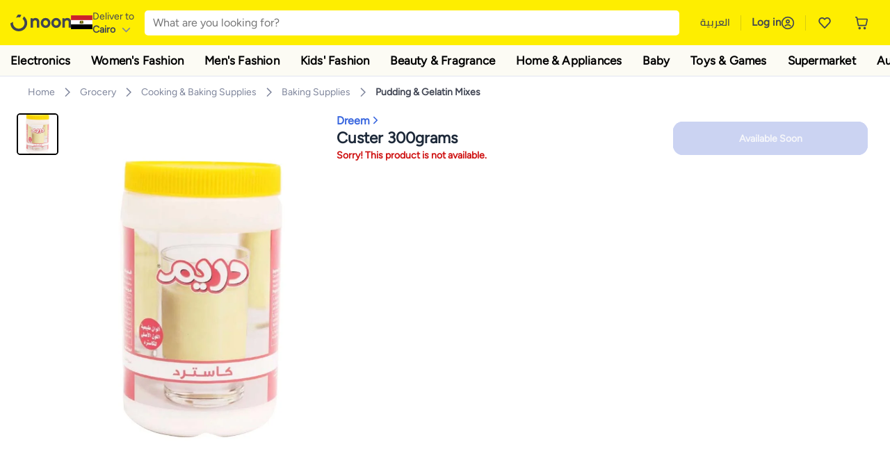

--- FILE ---
content_type: text/javascript
request_url: https://z.nooncdn.com/s/app/2026/com/9e9aeefcd1c6eeea8344a26a0a013d6baa35c95f/bigalog/_next/_static/_next/static/chunks/28ac906ed9b053c3.js
body_size: 23102
content:
(globalThis.TURBOPACK||(globalThis.TURBOPACK=[])).push(["object"==typeof document?document.currentScript:void 0,301995,e=>{e.v({addressContainer:"DeliveryLocationSelector-module-scss-module__hgotlq__addressContainer",chevronDown:"DeliveryLocationSelector-module-scss-module__hgotlq__chevronDown",container:"DeliveryLocationSelector-module-scss-module__hgotlq__container",defaultAddress:"DeliveryLocationSelector-module-scss-module__hgotlq__defaultAddress",flagIcon:"DeliveryLocationSelector-module-scss-module__hgotlq__flagIcon",label:"DeliveryLocationSelector-module-scss-module__hgotlq__label",longText:"DeliveryLocationSelector-module-scss-module__hgotlq__longText",wrapper:"DeliveryLocationSelector-module-scss-module__hgotlq__wrapper"})},645327,e=>{"use strict";var s=e.i(936228),t=e.i(225699),a=e.i(882985),l=e.i(627059),o=e.i(268826),r=e.i(2861),n=e.i(677051),i=e.i(176750),d=e.i(621476),u=e.i(104043),c=e.i(958083),m=e.i(114892),_=e.i(427124),p=e.i(301995),g=o.default.images.flags;function h(e){return e.selectedAddressV2}function f(e){return e.isDeliveryDestinationModalOpen}function v(e){return e.setIsDeliveryDestinationModalOpen}function S(e){return e.setAddressKey}function x(e){return e.whoAmIResponse}e.s(["default",0,e=>{var b,y,C,W,w,k,j,N,L,E,I,O,A,B,T,D,q,P,F=(0,t.c)(50),R=e.seoLocale,V=e.id,M=e.renderModal,H=e.whoAmIArea,Q=void 0!==M&&M,U=(0,d.useTranslation)("client").t,z=(0,m.usePathname)(),K=(0,u.getLocale)(R).apiRegion,G=(0,n.useDeliveryDestinationStore)(h),X=(0,n.useDeliveryDestinationStore)(f),J=(0,n.useDeliveryDestinationStore)(v),Z=(0,r.useCheckoutStore)(S);F[0]!==z||F[1]!==R?(b=null==z?void 0:z.includes("/".concat(R,"/checkout")),F[0]=z,F[1]=R,F[2]=b):b=F[2];var Y=b;F[3]!==J?(y=()=>{J(!0)},F[3]=J,F[4]=y):y=F[4];var $=y,ee=(0,i.useWhoAmIStore)(x),es=!!(null==ee?void 0:ee.customer);F[5]!==ee?(C=(0,c.getSelectedAddress)(ee),F[5]=ee,F[6]=C):C=F[6];var et=C;if(F[7]!==es||F[8]!==et||F[9]!==G||F[10]!==H||F[11]!==ee){var ea=(0,c.getSelectedPin)(ee);W=(()=>{if(null==G?void 0:G.addressInfo){var e=G.addressInfo,s=e.singleLineAddress,t=e.area,a=[];(null==s?void 0:s.trim())&&a.push(s.trim());var l=(null==t?void 0:t.trim())||(null==ea?void 0:ea.area);if(l&&a.push(l),a.length>0)return a.join(", ")}if(es&&(null==et?void 0:et.streetAddress)){var o,r,n=[et.streetAddress];return et.area&&n.push(et.area),n.join(", ")}return null!=(r=null!=(o=null==ea?void 0:ea.area)?o:H)?r:""})(),F[7]=es,F[8]=et,F[9]=G,F[10]=H,F[11]=ee,F[12]=W}else W=F[12];var el=W;F[13]!==Y||F[14]!==Z?(w=e=>{Y&&Z(e)},F[13]=Y,F[14]=Z,F[15]=w):w=F[15];var eo=w;F[16]!==X?(k=()=>{document.body.style.overflow=X?"hidden":"scroll"},j=[X],F[16]=X,F[17]=k,F[18]=j):(k=F[17],j=F[18]),(0,_.useEffect)(k,j);var er=V||"country-select",en=g[K],ei="country-".concat(K);return F[19]!==en||F[20]!==ei?(N=(0,s.jsx)("img",{className:p.default.flagIcon,src:en,alt:ei}),F[19]=en,F[20]=ei,F[21]=N):N=F[21],F[22]!==U?(L=U("shipping-to"),F[22]=U,F[23]=L):L=F[23],F[24]!==L?(E=(0,s.jsx)("span",{className:p.default.label,children:L}),F[24]=L,F[25]=E):E=F[25],F[26]!==el?(I=(0,s.jsx)("span",{className:p.default.longText,children:el}),F[26]=el,F[27]=I):I=F[27],F[28]===Symbol.for("react.memo_cache_sentinel")?(O=(0,s.jsx)(a.default,{className:p.default.chevronDown,src:o.default.icons.chevronDown,width:15,height:15,alt:"chevronDown"}),F[28]=O):O=F[28],F[29]!==I?(A=(0,s.jsxs)("div",{className:p.default.defaultAddress,children:[I,O]}),F[29]=I,F[30]=A):A=F[30],F[31]!==E||F[32]!==A?(B=(0,s.jsxs)("span",{className:p.default.addressContainer,children:[E,A]}),F[31]=E,F[32]=A,F[33]=B):B=F[33],F[34]!==$||F[35]!==N||F[36]!==B?(T=(0,s.jsxs)("button",{className:p.default.container,onClick:$,children:[N,B]}),F[34]=$,F[35]=N,F[36]=B,F[37]=T):T=F[37],F[38]!==T||F[39]!==er?(D=(0,s.jsx)("div",{className:p.default.wrapper,"data-qa":er,children:T}),F[38]=T,F[39]=er,F[40]=D):D=F[40],F[41]!==eo||F[42]!==Y||F[43]!==X||F[44]!==Q||F[45]!==R?(q=Q&&X&&(0,s.jsx)(l.default,{zIndex:250,seoLocale:R,setCheckoutAddress:Y?eo:void 0,plx:Y?"page_checkout":"page_home"}),F[41]=eo,F[42]=Y,F[43]=X,F[44]=Q,F[45]=R,F[46]=q):q=F[46],F[47]!==D||F[48]!==q?(P=(0,s.jsxs)(s.Fragment,{children:[D,q]}),F[47]=D,F[48]=q,F[49]=P):P=F[49],P}])},717123,e=>{e.v({counter:"CartLinkBadge-module-scss-module__pQqb6W__counter"})},575132,e=>{"use strict";var s=e.i(936228),t=e.i(225699),a=e.i(40690),l=e.i(717123);function o(e){return e.cart}e.s(["default",0,()=>{var e,r,n,i,d=(0,t.c)(2),u=(0,a.useCentralCartStore)(o);e:{if(!u){e=0;break e}if("cartCount"in u){e=null!=(r=u.cartCount)?r:0;break e}if("count"in u){e=null!=(n=u.count)?n:0;break e}e=0}var c=e;return c?(d[0]!==c?(i=(0,s.jsx)("span",{className:l.default.counter,"data-qa":"btn_cart_count",children:c}),d[0]=c,d[1]=i):i=d[1],i):null}])},120379,e=>{e.v({option:"LanguageSelector-module-scss-module__nhnEqW__option"})},412771,e=>{"use strict";var s=e.i(936228),t=e.i(225699),a=e.i(104043),l=e.i(120379);e.s(["default",0,e=>{var o,r,n,i,d=(0,t.c)(11),u=e.seoLocale,c=e.location;d[0]!==u?(o=(0,a.getLocale)(u),d[0]=u,d[1]=o):o=d[1];var m=o.isArabic;d[2]!==m?(r=m?{value:"English",param:"en"}:{value:"العربية",param:"ar"},d[2]=m,d[3]=r):r=d[3];var _=r,p="lnk_languageSelector".concat(c?"_".concat(c):"");return d[4]!==_.param||d[5]!==u?(n=()=>(0,a.setLanguage)({language:_.param,seoLocale:u}),d[4]=_.param,d[5]=u,d[6]=n):n=d[6],d[7]!==_.value||d[8]!==p||d[9]!==n?(i=(0,s.jsx)("button",{className:l.default.option,"data-qa":p,onClick:n,children:_.value}),d[7]=_.value,d[8]=p,d[9]=n,d[10]=i):i=d[10],i}])},659982,e=>{e.v({logo:"NoonLogo-module-scss-module__Rf_32W__logo",logoCtr:"NoonLogo-module-scss-module__Rf_32W__logoCtr"})},595730,e=>{"use strict";var s=e.i(936228),t=e.i(225699),a=e.i(144745),l=e.i(882985),o=e.i(755581),r=e.i(268826),n=e.i(104043),i=e.i(114892),d=e.i(659982);e.s(["default",0,e=>{var u,c,m,_,p=(0,t.c)(10),g=e.seoLocale,h=(0,n.getLocale)(g).isArabic,f=(0,i.usePathname)(),v="/"===f||f==="/".concat(g,"/");if(o.IS_MOBILE)return p[0]===Symbol.for("react.memo_cache_sentinel")?(u=(0,s.jsx)(l.default,{src:r.default.logos.noonEn,alt:"noon"}),p[0]=u):u=p[0],p[1]!==v||p[2]!==g?(c=(0,s.jsx)("div",{className:d.default.logoCtr,"data-qa":"header-noon-logo",children:(0,s.jsx)(a.default,{seoLocale:g,href:"/",suppressLoading:v,children:u})}),p[1]=v,p[2]=g,p[3]=c):c=p[3],c;var S=h?r.default.logos.noonAr:r.default.logos.noonEn;return p[4]!==S?(m=(0,s.jsx)(l.default,{className:d.default.logo,src:S,alt:"noon"}),p[4]=S,p[5]=m):m=p[5],p[6]!==v||p[7]!==g||p[8]!==m?(_=(0,s.jsx)(a.default,{seoLocale:g,href:"/",id:"btn_logo",suppressLoading:v,"data-qa":"header-noon-logo",children:m}),p[6]=v,p[7]=g,p[8]=m,p[9]=_):_=p[9],_}])},518224,e=>{e.v({buttonImage:"ButtonList-module-scss-module__0XV8Pq__buttonImage",buttonInnerCtr:"ButtonList-module-scss-module__0XV8Pq__buttonInnerCtr",buttonListWrapper:"ButtonList-module-scss-module__0XV8Pq__buttonListWrapper",buttonSubtitle:"ButtonList-module-scss-module__0XV8Pq__buttonSubtitle",buttonTitle:"ButtonList-module-scss-module__0XV8Pq__buttonTitle",buttonTitleWrapper:"ButtonList-module-scss-module__0XV8Pq__buttonTitleWrapper",defaultButton:"ButtonList-module-scss-module__0XV8Pq__defaultButton",feedbackButton:"ButtonList-module-scss-module__0XV8Pq__feedbackButton",includesFeedbackButtons:"ButtonList-module-scss-module__0XV8Pq__includesFeedbackButtons",primary:"ButtonList-module-scss-module__0XV8Pq__primary",secondary:"ButtonList-module-scss-module__0XV8Pq__secondary"})},930501,e=>{e.v({buttonSubtitle:"FeedbackButtons-module-scss-module__JU0XSG__buttonSubtitle",buttonTitle:"FeedbackButtons-module-scss-module__JU0XSG__buttonTitle",feedbackButton:"FeedbackButtons-module-scss-module__JU0XSG__feedbackButton",feedbackButtonsWrapper:"FeedbackButtons-module-scss-module__JU0XSG__feedbackButtonsWrapper"})},686125,e=>{e.v({answerOption:"FeedbackQuestions-module-scss-module__x1O1jW__answerOption",answerOptionsCtr:"FeedbackQuestions-module-scss-module__x1O1jW__answerOptionsCtr",collapseEnter:"FeedbackQuestions-module-scss-module__x1O1jW__collapseEnter",collapseEnterActive:"FeedbackQuestions-module-scss-module__x1O1jW__collapseEnterActive",collapseExit:"FeedbackQuestions-module-scss-module__x1O1jW__collapseExit",collapseExitActive:"FeedbackQuestions-module-scss-module__x1O1jW__collapseExitActive",feedbackQuestionsWrapper:"FeedbackQuestions-module-scss-module__x1O1jW__feedbackQuestionsWrapper",question:"FeedbackQuestions-module-scss-module__x1O1jW__question",questionAnswerOptionsCtr:"FeedbackQuestions-module-scss-module__x1O1jW__questionAnswerOptionsCtr",questionRow:"FeedbackQuestions-module-scss-module__x1O1jW__questionRow",questionWrapper:"FeedbackQuestions-module-scss-module__x1O1jW__questionWrapper",selectAnswerLabel:"FeedbackQuestions-module-scss-module__x1O1jW__selectAnswerLabel",selectedAnswer:"FeedbackQuestions-module-scss-module__x1O1jW__selectedAnswer"})},409463,e=>{e.v({actionCta:"Header-module-scss-module__LQMnnW__actionCta",closeButtonAbsolute:"Header-module-scss-module__LQMnnW__closeButtonAbsolute",greetingElement:"Header-module-scss-module__LQMnnW__greetingElement",greetingText:"Header-module-scss-module__LQMnnW__greetingText",headerTitle:"Header-module-scss-module__LQMnnW__headerTitle",headerWrapper:"Header-module-scss-module__LQMnnW__headerWrapper",positionAbsolute:"Header-module-scss-module__LQMnnW__positionAbsolute"})},845251,e=>{e.v({content:"Option-module-scss-module__sdIDxa__content",fullWidth:"Option-module-scss-module__sdIDxa__fullWidth",hideBorderBottom:"Option-module-scss-module__sdIDxa__hideBorderBottom",image:"Option-module-scss-module__sdIDxa__image",optionWrapper:"Option-module-scss-module__sdIDxa__optionWrapper",primary:"Option-module-scss-module__sdIDxa__primary",secondary:"Option-module-scss-module__sdIDxa__secondary",subQuestions:"Option-module-scss-module__sdIDxa__subQuestions",subtitle:"Option-module-scss-module__sdIDxa__subtitle",title:"Option-module-scss-module__sdIDxa__title"})},840602,e=>{e.v({optionListWrapper:"OptionList-module-scss-module__uYrxcW__optionListWrapper",secondary:"OptionList-module-scss-module__uYrxcW__secondary",subQuestionsText:"OptionList-module-scss-module__uYrxcW__subQuestionsText"})},364957,e=>{e.v({iconWrapper:"ExtendedWarrantyIcon-module-scss-module__bHL16q__iconWrapper"})},399630,e=>{e.v({container:"ExtendedWarrantyTag-module-scss-module__iSEDxG__container",noWarrantyBg:"ExtendedWarrantyTag-module-scss-module__iSEDxG__noWarrantyBg"})},546118,e=>{e.v({badge:"OrderItem-module-scss-module__D4lDLG__badge",brand:"OrderItem-module-scss-module__D4lDLG__brand",currentOrder:"OrderItem-module-scss-module__D4lDLG__currentOrder",imageInnerCtr:"OrderItem-module-scss-module__D4lDLG__imageInnerCtr",imageWrapper:"OrderItem-module-scss-module__D4lDLG__imageWrapper",itemInfo:"OrderItem-module-scss-module__D4lDLG__itemInfo",orderItemWrapper:"OrderItem-module-scss-module__D4lDLG__orderItemWrapper",title:"OrderItem-module-scss-module__D4lDLG__title"})},715665,e=>{e.v({currentOrder:"Order-module-scss-module__gL9dwq__currentOrder",deliveryMessage:"Order-module-scss-module__gL9dwq__deliveryMessage",header:"Order-module-scss-module__gL9dwq__header",itemsWrapper:"Order-module-scss-module__gL9dwq__itemsWrapper",orderNumberCtr:"Order-module-scss-module__gL9dwq__orderNumberCtr",orderWrapper:"Order-module-scss-module__gL9dwq__orderWrapper"})},585235,e=>{e.v({orderFiltersWrapper:"OrderFilters-module-scss-module__ES3wna__orderFiltersWrapper",searchContainer:"OrderFilters-module-scss-module__ES3wna__searchContainer",searchIcon:"OrderFilters-module-scss-module__ES3wna__searchIcon",searchInput:"OrderFilters-module-scss-module__ES3wna__searchInput",selectControl:"OrderFilters-module-scss-module__ES3wna__selectControl",selectIndicatorSeparator:"OrderFilters-module-scss-module__ES3wna__selectIndicatorSeparator",selectOption:"OrderFilters-module-scss-module__ES3wna__selectOption",selectPlaceholder:"OrderFilters-module-scss-module__ES3wna__selectPlaceholder",selectWrapper:"OrderFilters-module-scss-module__ES3wna__selectWrapper"})},284447,e=>{e.v({emptyViewInContent:"OrderList-module-scss-module__YKaRyq__emptyViewInContent",orderButton:"OrderList-module-scss-module__YKaRyq__orderButton",orderListWrapper:"OrderList-module-scss-module__YKaRyq__orderListWrapper"})},118220,e=>{e.v({description:"QnA-module-scss-module__XQcxyq__description",qnaWrapper:"QnA-module-scss-module__XQcxyq__qnaWrapper",title:"QnA-module-scss-module__XQcxyq__title"})},252798,e=>{e.v({"close-button-animation":"ResumeChatButton-module-scss-module__LUeNWW__close-button-animation","close-button-animation-rtl":"ResumeChatButton-module-scss-module__LUeNWW__close-button-animation-rtl",closeButton:"ResumeChatButton-module-scss-module__LUeNWW__closeButton",helpButton:"ResumeChatButton-module-scss-module__LUeNWW__helpButton",hidden:"ResumeChatButton-module-scss-module__LUeNWW__hidden",mainWrapper:"ResumeChatButton-module-scss-module__LUeNWW__mainWrapper","slide-down-close":"ResumeChatButton-module-scss-module__LUeNWW__slide-down-close","slide-in-open":"ResumeChatButton-module-scss-module__LUeNWW__slide-in-open","slide-up-open":"ResumeChatButton-module-scss-module__LUeNWW__slide-up-open",slideInOpen:"ResumeChatButton-module-scss-module__LUeNWW__slideInOpen",slideOutClose:"ResumeChatButton-module-scss-module__LUeNWW__slideOutClose"})},290321,e=>{e.v({isSelected:"Tabs-module-scss-module__rvQnpG__isSelected",tabElement:"Tabs-module-scss-module__rvQnpG__tabElement",tabsWrapper:"Tabs-module-scss-module__rvQnpG__tabsWrapper"})},617775,e=>{e.v({currentOrderWrapper:"View-module-scss-module__pP9V7q__currentOrderWrapper",emptyStateWrapper:"View-module-scss-module__pP9V7q__emptyStateWrapper",loaderWrapper:"View-module-scss-module__pP9V7q__loaderWrapper",separator:"View-module-scss-module__pP9V7q__separator",viewWrapper:"View-module-scss-module__pP9V7q__viewWrapper"})},413587,e=>{e.v({dropdownButton:"Trigger-module-scss-module__ygAR7a__dropdownButton",dropdownImage:"Trigger-module-scss-module__ygAR7a__dropdownImage",dropdownImageWrapper:"Trigger-module-scss-module__ygAR7a__dropdownImageWrapper",floatingButton:"Trigger-module-scss-module__ygAR7a__floatingButton",fullWidth:"Trigger-module-scss-module__ygAR7a__fullWidth",loading:"Trigger-module-scss-module__ygAR7a__loading",sheetContainer:"Trigger-module-scss-module__ygAR7a__sheetContainer",triggerButton:"Trigger-module-scss-module__ygAR7a__triggerButton"})},206961,e=>{e.v({container:"UserMenu-module-scss-module__kzJHyW__container",dropdownCtr:"UserMenu-module-scss-module__kzJHyW__dropdownCtr",link:"UserMenu-module-scss-module__kzJHyW__link",logOut:"UserMenu-module-scss-module__kzJHyW__logOut",loginTrigger:"UserMenu-module-scss-module__kzJHyW__loginTrigger",open:"UserMenu-module-scss-module__kzJHyW__open",trigger:"UserMenu-module-scss-module__kzJHyW__trigger",triggerLoadDisabled:"UserMenu-module-scss-module__kzJHyW__triggerLoadDisabled",userLinksCtr:"UserMenu-module-scss-module__kzJHyW__userLinksCtr"})},642669,e=>{"use strict";var s,t=e.i(177619),a=e.i(936228),l=e.i(225699),o=e.i(882985),r=e.i(654865),n=e.i(104043),i=e.i(962770),d=e.i(427124),u=((s={}).Hide="hide",s.Resume="resume",s.Start="start",s);let c=e=>{var s,a,o,r,u,c=(0,l.c)(15),m=e.action,_=e.getActiveChats,p=e.onChatLoaded,g=e.onHide,h=e.zohoChatParams,f=e.seoLocale;c[0]!==f?(s=(0,n.getLocale)(f),c[0]=f,c[1]=s):s=c[1];var v=s.lang,S=(0,t._)((0,d.useState)(!1),2),x=S[0],b=S[1];return c[2]!==m||c[3]!==_||c[4]!==v||c[5]!==g||c[6]!==h?(a=()=>{var e=h||{},s=e.data,t=e.customer;if((0,i.getZoho)())switch((0,i.onHideCallback)(g),(0,i.onChatEndEvents)(_),m){case"start":t&&(0,i.startChat)(t,_,"".concat(null==s?void 0:s.automated_message),v,null==s?void 0:s.zoho_context_fields);break;case"resume":(0,i.resumeChat)(_);break;default:(0,i.hideChat)()}},c[2]=m,c[3]=_,c[4]=v,c[5]=g,c[6]=h,c[7]=a):a=c[7],c[8]!==m||c[9]!==x||c[10]!==h?(o=[x,m,h],c[8]=m,c[9]=x,c[10]=h,c[11]=o):o=c[11],(0,d.useEffect)(a,o),c[12]!==p?(r=()=>{(0,i.onZohoLoaded)(()=>{null==p||p(),b(!0)})},c[12]=p,c[13]=r):r=c[13],c[14]===Symbol.for("react.memo_cache_sentinel")?(u=[],c[14]=u):u=c[14],(0,d.useEffect)(r,u),null};var m=e.i(164309),_=e.i(784544),p=e.i(523018),g=e.i(71253),h=e.i(86775),f=e.i(7284),v=e.i(518224);let S=e=>{var s,t,r,n,i=(0,l.c)(12),d=e.buttons,u=e.onClick,c=e.pageType;if(!(null==d?void 0:d.length))return null;var m=c===h.ESmartAssistPageTypes.Feedback;return i[0]!==m?(s=(0,f.default)(v.default.buttonListWrapper,{[v.default.includesFeedbackButtons]:m}),i[0]=m,i[1]=s):s=i[1],i[2]!==d||i[3]!==m||i[4]!==u?(i[6]!==m||i[7]!==u?(r=(e,s)=>{var t=e||{},l=t.element_misc,r=t.sub_title,n=t.title,i=(l||{}).image,d=0===s;return m?(0,a.jsx)("button",{className:v.default.feedbackButton,type:"button",onClick:()=>u(e),children:(0,a.jsxs)("div",{className:v.default.buttonInnerCtr,children:[(0,a.jsxs)("div",{className:v.default.buttonTitleWrapper,children:[(0,a.jsx)("span",{className:v.default.buttonTitle,children:n}),r&&(0,a.jsx)("span",{className:v.default.buttonSubtitle,children:r})]}),!!i&&(0,a.jsx)(o.default,{className:v.default.buttonImage,src:i,alt:e.title})]})},e.element_code):(0,a.jsx)("button",{className:(0,f.default)(v.default.defaultButton,{[v.default.primary]:d,[v.default.secondary]:!d}),type:"button",onClick:()=>u(e),children:e.title},e.element_code)},i[6]=m,i[7]=u,i[8]=r):r=i[8],t=d.map(r),i[2]=d,i[3]=m,i[4]=u,i[5]=t):t=i[5],i[9]!==s||i[10]!==t?(n=(0,a.jsx)("div",{className:s,children:t}),i[9]=s,i[10]=t,i[11]=n):n=i[11],n};var x=e.i(930501);let b=e=>{var s,t,o,r=(0,l.c)(7),n=e.buttons,i=e.onClick;return(null==n?void 0:n.length)?(r[0]!==n||r[1]!==i?(r[3]!==i?(t=(e,s)=>(0,a.jsxs)("button",{className:x.default.feedbackButton,type:"button",onClick:()=>i(e),children:[(0,a.jsx)("h4",{className:x.default.buttonTitle,children:e.title}),(0,a.jsx)("p",{className:x.default.buttonSubtitle,children:e.sub_title})]},"".concat(e.element_code,"-").concat(String(s))),r[3]=i,r[4]=t):t=r[4],s=n.map(t),r[0]=n,r[1]=i,r[2]=s):s=r[2],r[5]!==s?(o=(0,a.jsx)("div",{className:x.default.feedbackButtonsWrapper,children:s}),r[5]=s,r[6]=o):o=r[6],o):null};var y=e.i(650858),C=e.i(340801),W=e.i(621476),w=e.i(133996),k=e.i(686125);let j=e=>{var s,o,r,n,i,u=(0,l.c)(15),c=e.onChange,p=e.onToggleDropdown,g=e.questions,h=(0,W.useTranslation)("client").t,f=(0,d.useRef)(null);u[0]===Symbol.for("react.memo_cache_sentinel")?(s={},u[0]=s):s=u[0];var v=(0,t._)((0,d.useState)(s),2),S=v[0],x=v[1],b=(0,t._)((0,d.useState)(""),2),j=b[0],N=b[1];if(!(null==g?void 0:g.length))return null;u[1]!==p||u[2]!==S?(o=(e,s)=>{var t;null==p||p({isExpanded:!s,question:e,answer:null==(t=S[e.question_code])?void 0:t.answer}),N(s?"":e.question_code)},u[1]=p,u[2]=S,u[3]=o):o=u[3];var L=o;u[4]!==c?(r=(e,s)=>{x(t=>{var a=(0,_._)((0,m._)({},t),{[s.question_code]:e});return c({questionCode:s.question_code,answerCode:e.answer_code,onSuccess:()=>N("")}),a})},u[4]=c,u[5]=r):r=u[5];var E=r;return u[6]!==j||u[7]!==E||u[8]!==L||u[9]!==g||u[10]!==S||u[11]!==h?(n=g.map(e=>{var s=j===e.question_code;return(0,a.jsxs)("div",{className:k.default.questionAnswerOptionsCtr,children:[(0,a.jsxs)("button",{className:k.default.questionRow,onClick:()=>L(e,s),type:"button",children:[(0,a.jsxs)("div",{className:k.default.questionWrapper,children:[(0,a.jsx)("span",{className:k.default.question,children:e.question}),s||!S[e.question_code]?(0,a.jsx)("span",{className:k.default.selectAnswerLabel,children:h("please-select")}):(0,a.jsx)("span",{className:k.default.selectedAnswer,children:S[e.question_code].answer})]}),(0,a.jsx)(C.default,{name:"chevronDown",size:20,color:"grey1"})]}),(0,a.jsx)(w.CSSTransition,{nodeRef:f,in:s,timeout:{enter:400,exit:400},classNames:{enter:k.default.collapseEnter,enterActive:k.default.collapseEnterActive,exit:k.default.collapseExit,exitActive:k.default.collapseExitActive},unmountOnExit:!0,children:(0,a.jsx)("div",{ref:f,className:k.default.answerOptionsCtr,children:e.answers.map(s=>{var t;return(0,a.jsx)(y.default,{containerClass:k.default.answerOption,id:s.answer_code,iconPosition:"after",checked:(null==(t=S[e.question_code])?void 0:t.answer_code)===s.answer_code,onChange:()=>E(s,e),children:s.answer},s.answer_code)})})})]},e.question_code)}),u[6]=j,u[7]=E,u[8]=L,u[9]=g,u[10]=S,u[11]=h,u[12]=n):n=u[12],u[13]!==n?(i=(0,a.jsx)("div",{className:k.default.feedbackQuestionsWrapper,children:n}),u[13]=n,u[14]=i):i=u[14],i};var N=e.i(637175),L=e.i(409463);let E=e=>{var s,t,o,r,i,d,u=(0,l.c)(41),c=e.onBack,m=e.onClose,_=e.pageDetails,p=e.seoLocale,g=(0,W.useTranslation)("client").t;u[0]!==p?(k=(0,n.getLocale)(p),u[0]=p,u[1]=k):k=u[1];var v=k.isEgypt,S=(0,N.useCustomerStore)(I);u[2]!==(null==_?void 0:_.page)?(j=(null==_?void 0:_.page)||{},u[2]=null==_?void 0:_.page,u[3]=j):j=u[3];var x=j.header,b=j.page_code,y=j.page_type===h.ESmartAssistPageTypes.VerticalSelection,w=b===h.ESmartAssistPageCodes.VerticalSelection;if(y){var k,j,E,O,A,B,T,D,q,P,F,R=!c;u[4]!==R?(E=(0,f.default)(L.default.headerWrapper,{[L.default.positionAbsolute]:R}),u[4]=R,u[5]=E):E=u[5];var V=!c;u[6]===Symbol.for("react.memo_cache_sentinel")?(O=(0,a.jsx)(C.default,{name:"arrowLeft",size:20}),u[6]=O):O=u[6],u[7]!==c||u[8]!==V?(A=(0,a.jsx)("button",{className:L.default.actionCta,disabled:V,type:"button","aria-label":"Back",onClick:c,children:O}),u[7]=c,u[8]=V,u[9]=A):A=u[9];var M=!c;return u[10]!==M?(B=(0,f.default)(L.default.actionCta,{[L.default.closeButtonAbsolute]:M}),u[10]=M,u[11]=B):B=u[11],u[12]===Symbol.for("react.memo_cache_sentinel")?(T=(0,a.jsx)(C.default,{name:"close",size:20}),u[12]=T):T=u[12],u[13]!==m||u[14]!==B?(D=(0,a.jsx)("button",{className:B,type:"button","aria-label":"Close",onClick:m,children:T}),u[13]=m,u[14]=B,u[15]=D):D=u[15],u[16]!==D||u[17]!==E||u[18]!==A?(q=(0,a.jsxs)("div",{className:E,children:[A,D]}),u[16]=D,u[17]=E,u[18]=A,u[19]=q):q=u[19],u[20]!==(null==S?void 0:S.firstName)||u[21]!==w||u[22]!==v||u[23]!==g?(P=w&&(0,a.jsx)("div",{className:L.default.greetingElement,children:(0,a.jsx)("span",{className:L.default.greetingText,children:g(v?"_account-greeting-eg":"_account-greeting",{name:null==S?void 0:S.firstName})})}),u[20]=null==S?void 0:S.firstName,u[21]=w,u[22]=v,u[23]=g,u[24]=P):P=u[24],u[25]!==q||u[26]!==P?(F=(0,a.jsxs)(a.Fragment,{children:[q,P]}),u[25]=q,u[26]=P,u[27]=F):F=u[27],F}var H=!c;return u[28]===Symbol.for("react.memo_cache_sentinel")?(s=(0,a.jsx)(C.default,{name:"arrowLeft",size:20}),u[28]=s):s=u[28],u[29]!==c||u[30]!==H?(t=(0,a.jsx)("button",{className:L.default.actionCta,disabled:H,type:"button","aria-label":"Back",onClick:c,children:s}),u[29]=c,u[30]=H,u[31]=t):t=u[31],u[32]!==x?(o=(0,a.jsx)("span",{className:L.default.headerTitle,children:x}),u[32]=x,u[33]=o):o=u[33],u[34]===Symbol.for("react.memo_cache_sentinel")?(r=(0,a.jsx)(C.default,{name:"close",size:20}),u[34]=r):r=u[34],u[35]!==m?(i=(0,a.jsx)("button",{className:L.default.actionCta,type:"button","aria-label":"Close",onClick:m,children:r}),u[35]=m,u[36]=i):i=u[36],u[37]!==t||u[38]!==o||u[39]!==i?(d=(0,a.jsxs)("div",{className:L.default.headerWrapper,children:[t,o,i]}),u[37]=t,u[38]=o,u[39]=i,u[40]=d):d=u[40],d};function I(e){return e.customer}var O=e.i(845251);let A=e=>{var s,t,r,n,i,d,u=(0,l.c)(21),c=e.hideBorderBottom,m=e.imageUrl,_=e.isFullWidth,p=e.isSubQuestions,g=e.onClick,h=e.subtitle,v=e.title,S=e.variant,x=void 0!==_&&_,b="primary"===(void 0===S?"primary":S)?O.default.primary:O.default.secondary;return u[0]!==c||u[1]!==x||u[2]!==p||u[3]!==b?(s=(0,f.default)(O.default.optionWrapper,b,{[O.default.fullWidth]:x,[O.default.subQuestions]:p,[O.default.hideBorderBottom]:c}),u[0]=c,u[1]=x,u[2]=p,u[3]=b,u[4]=s):s=u[4],u[5]!==m||u[6]!==v||u[7]!==b?(t=m&&(0,a.jsx)(o.default,{className:(0,f.default)(O.default.image,b),src:m,alt:v}),u[5]=m,u[6]=v,u[7]=b,u[8]=t):t=u[8],u[9]!==v?(r=(0,a.jsx)("span",{className:O.default.title,children:v}),u[9]=v,u[10]=r):r=u[10],u[11]!==h?(n=(0,a.jsx)("span",{className:O.default.subtitle,children:h}),u[11]=h,u[12]=n):n=u[12],u[13]!==r||u[14]!==n?(i=(0,a.jsxs)("div",{className:O.default.content,children:[r,n]}),u[13]=r,u[14]=n,u[15]=i):i=u[15],u[16]!==g||u[17]!==s||u[18]!==t||u[19]!==i?(d=(0,a.jsxs)("button",{className:s,onClick:g,children:[t,i]}),u[16]=g,u[17]=s,u[18]=t,u[19]=i,u[20]=d):d=u[20],d};var B=e.i(840602);let T=e=>{var s,t,o,r,n,i=(0,l.c)(21),d=e.hideBorderBottom,u=e.onSelect,c=e.options,m=e.subQuestionsText,_=e.variant,p=void 0!==d&&d,g=void 0===_?"primary":_;if(!(null==c?void 0:c.length))return null;var h="primary"===g,v=!h;return i[0]!==v?(s=(0,f.default)(B.default.optionListWrapper,{[B.default.secondary]:v}),i[0]=v,i[1]=s):s=i[1],i[2]!==h||i[3]!==m?(t=!!m&&!h&&(0,a.jsx)("span",{className:B.default.subQuestionsText,children:m}),i[2]=h,i[3]=m,i[4]=t):t=i[4],i[5]!==p||i[6]!==u||i[7]!==c||i[8]!==m||i[9]!==g?(i[11]!==p||i[12]!==u||i[13]!==c.length||i[14]!==m||i[15]!==g?(r=(e,s)=>{var t,l=s%2==0&&s===c.length-1,o=s===c.length-1;return(0,a.jsx)(A,{variant:g,onClick:()=>u(e),title:e.title,subtitle:e.sub_title,imageUrl:null==(t=e.element_misc)?void 0:t.image,isFullWidth:l,isSubQuestions:!!m,hideBorderBottom:o&&p},e.element_code)},i[11]=p,i[12]=u,i[13]=c.length,i[14]=m,i[15]=g,i[16]=r):r=i[16],o=c.map(r),i[5]=p,i[6]=u,i[7]=c,i[8]=m,i[9]=g,i[10]=o):o=i[10],i[17]!==s||i[18]!==t||i[19]!==o?(n=(0,a.jsxs)("div",{className:s,children:[t,o]}),i[17]=s,i[18]=t,i[19]=o,i[20]=n):n=i[20],n};var D=e.i(516175),q=e.i(268826),P=e.i(364957);let F=e=>{var s,t,r,n=(0,l.c)(8),i=e.iconSrc,d=e.className,u=e.style,c=void 0===d?"":d,m=q.default.icons.warrantyShieldBlue;n[0]!==c?(s=(0,f.default)(P.default.iconWrapper,c),n[0]=c,n[1]=s):s=n[1];var _=i||m;return n[2]!==_?(t=(0,a.jsx)(o.default,{src:_,alt:"extended warranty",width:20,height:20}),n[2]=_,n[3]=t):t=n[3],n[4]!==u||n[5]!==s||n[6]!==t?(r=(0,a.jsx)("div",{className:s,style:u,children:t}),n[4]=u,n[5]=s,n[6]=t,n[7]=r):r=n[7],r};var R=e.i(399630);let V=e=>{var s,t,o,r,n=(0,l.c)(9),i=e.hideWarrantyBg,d=void 0!==i&&i,u=(0,W.useTranslation)("client").t;return n[0]!==d?(s=(0,f.default)(R.default.container,{[R.default.noWarrantyBg]:d}),n[0]=d,n[1]=s):s=n[1],n[2]!==u?(t=u("with-extended-warranty"),n[2]=u,n[3]=t):t=n[3],n[4]!==t?(o=(0,a.jsx)("p",{children:t}),n[4]=t,n[5]=o):o=n[5],n[6]!==s||n[7]!==o?(r=(0,a.jsx)("div",{className:s,children:o}),n[6]=s,n[7]=o,n[8]=r):r=n[8],r};var M=e.i(546118);let H=e=>{var s,t,o,r,n,i,d,u,c,m,_,p,g=(0,l.c)(30),h=e.isCurrent,v=e.item,S=e.hideWarrantyBg,x=void 0!==S&&S;return v?(g[0]!==h?(s=(0,f.default)(M.default.imageWrapper,{[M.default.currentOrder]:h}),g[0]=h,g[1]=s):s=g[1],g[2]!==v.imageKey||g[3]!==v.title?(t=(0,a.jsx)(D.default,{imageKey:v.imageKey,imageSize:320,alt:v.title,noLazyLoad:!0}),g[2]=v.imageKey,g[3]=v.title,g[4]=t):t=g[4],g[5]!==v.extendedWarranty?(o=v.extendedWarranty&&(0,a.jsx)(F,{iconSrc:null==(r=v.extendedWarranty)?void 0:r.icon,style:{bottom:"6px"}}),g[5]=v.extendedWarranty,g[6]=o):o=g[6],g[7]!==t||g[8]!==o?(n=(0,a.jsxs)("div",{className:M.default.imageInnerCtr,children:[t,o]}),g[7]=t,g[8]=o,g[9]=n):n=g[9],g[10]!==v.quantity?(i=(0,a.jsxs)("span",{className:M.default.badge,children:["x ",(0,a.jsx)("strong",{children:v.quantity})]}),g[10]=v.quantity,g[11]=i):i=g[11],g[12]!==s||g[13]!==n||g[14]!==i?(d=(0,a.jsxs)("div",{className:s,children:[n,i]}),g[12]=s,g[13]=n,g[14]=i,g[15]=d):d=g[15],g[16]!==v.brand?(u=(0,a.jsx)("span",{className:M.default.brand,children:v.brand}),g[16]=v.brand,g[17]=u):u=g[17],g[18]!==v.title?(c=(0,a.jsx)("span",{className:M.default.title,children:v.title}),g[18]=v.title,g[19]=c):c=g[19],g[20]!==x||g[21]!==v.extendedWarranty?(m=v.extendedWarranty&&(0,a.jsx)(V,{hideWarrantyBg:x}),g[20]=x,g[21]=v.extendedWarranty,g[22]=m):m=g[22],g[23]!==m||g[24]!==u||g[25]!==c?(_=(0,a.jsxs)("div",{className:M.default.itemInfo,children:[u,c,m]}),g[23]=m,g[24]=u,g[25]=c,g[26]=_):_=g[26],g[27]!==_||g[28]!==d?(p=(0,a.jsxs)("div",{className:M.default.orderItemWrapper,children:[d,_]}),g[27]=_,g[28]=d,g[29]=p):p=g[29],p):null};e.i(193425);var Q=e.i(887466),U=e.i(715665);let z=e=>{var s,t,r,i,d,u,c,m,_=(0,l.c)(24),p=e.data,g=e.seoLocale,h=e.isCurrent,v=e.selectedGroup,S=e.hideWarrantyBg,x=void 0!==h&&h,b=(0,n.getLocale)(g).isArabic;if(!(null==p||null==(s=p.items)?void 0:s.length))return null;var y="completed"===v?"".concat(p.status.highStatus," ").concat(p.description.deliveryMessage):p.description.deliveryMessage,C="rocket"===p.type,W=b?q.default.icons.supermallLogoBlueHorizontalAr:q.default.icons.supermallLogoBlueHorizontalEn;return _[0]!==x?(t=(0,f.default)(U.default.orderWrapper,{[U.default.currentOrder]:x}),_[0]=x,_[1]=t):t=_[1],_[2]!==p.orderNr||_[3]!==x||_[4]!==C||_[5]!==W?(r=!x&&(0,a.jsxs)("div",{className:U.default.header,children:[(0,a.jsx)("span",{className:U.default.orderNumberCtr,children:(0,a.jsxs)(Q.Trans,{i18nKey:"_order-id",values:{orderNr:p.orderNr},children:["Order ID ",(0,a.jsx)("strong",{children:p.orderNr})]})}),C&&(0,a.jsx)(o.default,{src:W,alt:"rocket item image",height:16})]}),_[2]=p.orderNr,_[3]=x,_[4]=C,_[5]=W,_[6]=r):r=_[6],_[7]!==p.items||_[8]!==S||_[9]!==x?(_[11]!==S||_[12]!==x?(d=(e,s)=>(0,a.jsx)(H,{item:e,isCurrent:x,hideWarrantyBg:S},"".concat(String(s))),_[11]=S,_[12]=x,_[13]=d):d=_[13],i=p.items.map(d),_[7]=p.items,_[8]=S,_[9]=x,_[10]=i):i=_[10],_[14]!==i?(u=(0,a.jsx)("div",{className:U.default.itemsWrapper,children:i}),_[14]=i,_[15]=u):u=_[15],_[16]!==y||_[17]!==x?(c=!x&&y&&(0,a.jsx)("span",{className:U.default.deliveryMessage,children:y}),_[16]=y,_[17]=x,_[18]=c):c=_[18],_[19]!==t||_[20]!==r||_[21]!==u||_[22]!==c?(m=(0,a.jsxs)("div",{className:t,children:[r,u,c]}),_[19]=t,_[20]=r,_[21]=u,_[22]=c,_[23]=m):m=_[23],m};var K=e.i(821837),G=e.i(585235),X={control:()=>(0,f.default)(G.default.selectControl),indicatorSeparator:()=>G.default.selectIndicatorSeparator,placeholder:()=>G.default.selectPlaceholder,option:()=>G.default.selectOption};let J=e=>{var s,t,o,r,n,i,d,u,c,m,_=(0,l.c)(26),p=e.onChangeOption,g=e.onChangeSearchText,h=e.options,f=e.searchText,v=e.selectedOption,S=void 0===f?"":f,x=(0,W.useTranslation)("client").t;_[0]!==v?(s=v?{label:v.name,value:v.key}:null,_[0]=v,_[1]=s):s=_[1];var b=s;return _[2]===Symbol.for("react.memo_cache_sentinel")?(t=(0,a.jsx)(C.default,{className:G.default.searchIcon,name:"search"}),_[2]=t):t=_[2],_[3]!==g?(o=e=>g(e.target.value),_[3]=g,_[4]=o):o=_[4],_[5]!==x?(r=x("search-items"),_[5]=x,_[6]=r):r=_[6],_[7]!==S||_[8]!==o||_[9]!==r?(n=(0,a.jsxs)("div",{className:G.default.searchContainer,children:[t,(0,a.jsx)("input",{className:G.default.searchInput,onChange:o,type:"text",value:S,placeholder:r})]}),_[7]=S,_[8]=o,_[9]=r,_[10]=n):n=_[10],_[11]!==x?(i=x("please-select"),_[11]=x,_[12]=i):i=_[12],_[13]!==p||_[14]!==h?(d=e=>{var s=h.find(s=>s.key===(null==e?void 0:e.value));s&&p(s)},_[13]=p,_[14]=h,_[15]=d):d=_[15],_[16]!==h?(u=h.map(Z),_[16]=h,_[17]=u):u=_[17],_[18]!==b||_[19]!==i||_[20]!==d||_[21]!==u?(c=(0,a.jsx)(K.default,{className:G.default.selectWrapper,placeholder:i,isSearchable:!1,classNames:X,value:b,onChange:d,options:u}),_[18]=b,_[19]=i,_[20]=d,_[21]=u,_[22]=c):c=_[22],_[23]!==c||_[24]!==n?(m=(0,a.jsxs)("div",{className:G.default.orderFiltersWrapper,children:[n,c]}),_[23]=c,_[24]=n,_[25]=m):m=_[25],m};function Z(e){return{label:e.name,value:e.key}}var Y=e.i(284447);let $=e=>{var s,t,o,r,n=(0,l.c)(12),i=e.hasOrders,d=e.seoLocale,u=e.onSelectOrder,c=e.orders,m=e.selectedGroup;return void 0!==i&&i||(null==c?void 0:c.length)?(null==c?void 0:c.length)?(n[1]!==u||n[2]!==c||n[3]!==m||n[4]!==d?(n[6]!==u||n[7]!==m||n[8]!==d?(o=(e,s)=>{var t=e.itemNr||e.shipmentNr||e.orderNr,l=e.itemNr?"item":e.shipmentNr?"shipment":"order";return(0,a.jsx)("button",{className:Y.default.orderButton,type:"button","aria-label":"order-".concat(e.orderNr),onClick:()=>u({order:e,referenceNr:t,referenceType:l}),children:(0,a.jsx)(z,{data:e,selectedGroup:m,seoLocale:d})},String(s))},n[6]=u,n[7]=m,n[8]=d,n[9]=o):o=n[9],t=c.map(o),n[1]=u,n[2]=c,n[3]=m,n[4]=d,n[5]=t):t=n[5],n[10]!==t?(r=(0,a.jsx)("div",{className:Y.default.orderListWrapper,children:t}),n[10]=t,n[11]=r):r=n[11],r):(n[0]===Symbol.for("react.memo_cache_sentinel")?(s=(0,a.jsx)("div",{className:Y.default.emptyViewInContent,children:(0,a.jsx)(p.default,{type:"ordersSearch"})}),n[0]=s):s=n[0],s):null};var ee=e.i(596226),es=e.i(118220);let et=e=>{var s,t,o,r,n=(0,l.c)(9),i=e.pageDetails;n[0]!==(null==i?void 0:i.page)?(s=(null==i?void 0:i.page)||{},n[0]=null==i?void 0:i.page,n[1]=s):s=n[1];var d=s.body,u=s.title;return u||d?(n[2]!==u?(t=!!u&&(0,a.jsx)("h3",{className:es.default.title,children:u}),n[2]=u,n[3]=t):t=n[3],n[4]!==d?(o=!!d&&(0,a.jsx)("p",{className:es.default.description,children:(0,ee.default)(d)}),n[4]=d,n[5]=o):o=n[5],n[6]!==t||n[7]!==o?(r=(0,a.jsxs)("div",{className:es.default.qnaWrapper,children:[t,o]}),n[6]=t,n[7]=o,n[8]=r):r=n[8],r):null};var ea=e.i(252798);let el=e=>{var s,r,n,i,u,c,m,_=(0,l.c)(16),p=e.isOpen,g=e.onClick,h=void 0!==p&&p,v=(0,t._)((0,d.useState)(!0),2),S=v[0],x=v[1],b=(0,W.useTranslation)("client").t,y=!S,C=!h;return _[0]!==h||_[1]!==y||_[2]!==C?(s=(0,f.default)(ea.default.mainWrapper,{[ea.default.hidden]:y,[ea.default.slideInOpen]:h,[ea.default.slideOutClose]:C}),_[0]=h,_[1]=y,_[2]=C,_[3]=s):s=_[3],_[4]===Symbol.for("react.memo_cache_sentinel")?(r=(0,a.jsx)(o.default,{width:28,height:28,src:q.default.icons.resumeChatBubbleYellow,alt:"chat"}),_[4]=r):r=_[4],_[5]!==b?(n=b("resume-chat"),_[5]=b,_[6]=n):n=_[6],_[7]!==n?(i=(0,a.jsx)("span",{children:n}),_[7]=n,_[8]=i):i=_[8],_[9]!==g||_[10]!==i?(u=(0,a.jsxs)("button",{className:ea.default.helpButton,onClick:g,children:[r,i]}),_[9]=g,_[10]=i,_[11]=u):u=_[11],_[12]===Symbol.for("react.memo_cache_sentinel")?(c=(0,a.jsx)("button",{className:ea.default.closeButton,onClick:()=>x(!1),children:"×"}),_[12]=c):c=_[12],_[13]!==s||_[14]!==u?(m=(0,a.jsxs)("div",{className:s,children:[u,c]}),_[13]=s,_[14]=u,_[15]=m):m=_[15],m};var eo=e.i(290321);let er=e=>{var s,t,o,r=(0,l.c)(9),n=e.onSelect,i=e.selectedTab,d=e.tabs;return(null==d?void 0:d.length)?(r[0]!==n||r[1]!==i||r[2]!==d?(r[4]!==n||r[5]!==i?(t=e=>{var s=i===e.value;return(0,a.jsx)("button",{className:(0,f.default)(eo.default.tabElement,{[eo.default.isSelected]:s}),onClick:()=>n(e.value),disabled:s,type:"button",children:e.label},e.value)},r[4]=n,r[5]=i,r[6]=t):t=r[6],s=d.map(t),r[0]=n,r[1]=i,r[2]=d,r[3]=s):s=r[3],r[7]!==s?(o=(0,a.jsx)("div",{className:eo.default.tabsWrapper,children:s}),r[7]=s,r[8]=o):o=r[8],o):null};var en=e.i(46655),ei=e.i(737512),ed=e.i(176750),eu=e.i(68636),ec=e.i(942901),em=e.i(755581),e_=e=>{var s,t,a=e.customer,l=e.data,o=e.target,r=e.seoLocale;if(em.IS_BROWSER&&o){var i=(0,n.getLocale)(r).isArabic;if(!(null==(t=window.fcWidget)||null==(s=t.isInitialized)?void 0:s.call(t)))return void(e=>{var s,t,a=e.customer,l=e.data,o=e.target,r=e.seoLocale;if(em.IS_BROWSER){if(null==(t=window.fcWidget)||null==(s=t.isInitialized)?void 0:s.call(t))return e_({customer:a,data:l,target:o,seoLocale:r});var i=(0,n.getLocale)(r);window.fcWidget.init({token:em.default.freshdesk.token,host:em.default.freshdesk.host,widgetUuid:em.default.freshdesk.widgetUuid,tags:em.default.freshdesk.tags[o][i.lang],config:{headerProperty:{hideChatButton:!0}}}),window.fcWidget.on("widget:loaded",()=>{e_({customer:a,data:l,target:o,seoLocale:r})})}})({customer:a,data:l,target:o,seoLocale:r});var d=(0,n.getLocale)(r);window.fcWidget.user.setProperties((0,m._)({appCountryNoon:d.apiRegion.toUpperCase(),appLanguageNoon:d.lang},a&&{email:a.email,firstName:a.firstName,lastName:a.lastName,phone:a.phone||a.primaryPhoneNumber,phoneCountry:a.countryCode,customerCodeNoon:a.customerCode},l)),window.fcWidget.open(),window.fcWidget.on("widget:opened",()=>{var e=document.querySelector(".fc-open");if(e){var s=window.innerWidth;i?(e.style.left="0px",e.style.right="unset"):(e.style.right="0px",e.style.left="unset"),e.style.bottom=s<768?"110px":"66px"}})}},ep=e.i(289834),eg=e.i(584901),eh=e.i(945517),ef=e.i(114892),ev=e.i(617775),eS={[h.ESmartAssistPageElementCodes.ViewGiftCards]:{route:"gift-cards",app:"www"},[h.ESmartAssistPageElementCodes.ViewWishlist]:{route:"wishlist",app:"www"},[h.ESmartAssistPageElementCodes.ViewOrderListing]:{route:"/orders"},[h.ESmartAssistPageElementCodes.ViewReturns]:{route:"/returns"},[h.ESmartAssistPageElementCodes.ViewAddresses]:{route:"/addresses"},[h.ESmartAssistPageElementCodes.ViewPayments]:{route:"/payments"},[h.ESmartAssistPageElementCodes.ViewWarranty]:{route:"/claims"},[h.ESmartAssistPageElementCodes.ViewCredits]:{route:"/credits"},[h.ESmartAssistPageElementCodes.ViewProfile]:{route:"/profile"},[h.ESmartAssistPageElementCodes.ViewQRCode]:{route:"/collection_point_qr_code"}},ex=new Set([h.ESmartAssistPageElementCodes.CallUsAe,h.ESmartAssistPageElementCodes.CallUsEg,h.ESmartAssistPageElementCodes.CallUsSa]),eb=function(){var e=arguments.length>0&&void 0!==arguments[0]?arguments[0]:{},s=arguments.length>1?arguments[1]:void 0,t=e.isSummary,a=e.itemNr,l=e.orderNr,o=e.shipmentNr;if(t)(0,eg.redirect)({path:"/orders/".concat(l),app:"account",seoLocale:s});else{var r="order",n=l;o?(r="shipment",n=o):a&&(r="item",n=a),(0,eg.redirect)({path:"/orders/track/".concat(r,"/").concat(n),app:"account",seoLocale:s})}};let ey=e=>{var s,l,o,r,n,i,u,c,f,v,x,y=e.entryPoint,C=e.isOpen,w=e.activeChatType,k=e.onClose,L=e.referenceInfo,I=e.triggerZoho,O=e.seoLocale,A=(0,W.useTranslation)("client").t,B=(0,ef.useSearchParams)().get("needHelpConfigVersions"),D=(0,m._)({},B&&{version:String(B)}),q=(0,N.useCustomerStore)(e=>e.customer),P=(0,ed.useWhoAmIStore)(e=>e.whoamiCustomer),F=(0,ei.useSmartAssistStore)(e=>e.orders),R=(0,ei.useSmartAssistStore)(e=>e.filterText),V=(0,ei.useSmartAssistStore)(e=>e.filterYear),M=(0,ei.useSmartAssistStore)(e=>e.pageDetails),H=(0,ei.useSmartAssistStore)(e=>e.currentOrder),Q=(0,ei.useSmartAssistStore)(e=>e.referenceInfo),U=(0,ei.useSmartAssistStore)(e=>e.isLoadingOrders),K=null!=(v=(0,ei.useSmartAssistStore)(e=>e.selectedOrderGroup))?v:"",G=(0,ei.useSmartAssistStore)(e=>e.filteredOrderGroups),X=(0,ei.useSmartAssistStore)(e=>e.isLoadingPageDetails),Z=(0,ei.useSmartAssistStore)(e=>e.saveFeedback),Y=(0,ei.useSmartAssistStore)(e=>e.setCurrentOrder),ee=(0,ei.useSmartAssistStore)(e=>e.getLiveChatInfo),es=(0,ei.useSmartAssistStore)(e=>e.setReferenceInfo),ea=(0,ei.useSmartAssistStore)(e=>e.fetchPageDetails),eo=(0,ei.useSmartAssistStore)(e=>e.onChangeFilterYear),em=(0,ei.useSmartAssistStore)(e=>e.onChangeFilterText),ey=(0,ei.useSmartAssistStore)(e=>e.setSelectedOrderGroup),eC=(0,ei.useSmartAssistStore)(e=>e.getLiveChatZohoContext),eW=(0,t._)((0,d.useState)([]),2),ew=eW[0],ek=eW[1],ej=(0,t._)((0,en.useChatStore)(e=>[e.setIsChatWindowOpen,e.setChatContext]),2),eN=ej[0],eL=ej[1],eE=(0,t._)((0,en.useChatStore)(e=>[e.triggerFetchChatCode]),1)[0];(0,d.useEffect)(()=>{w===eu.EChatTypes.Noon&&eE()},[]);var eI=e=>{var s=null!=e?e:{},t=s.page_code,a=s.page_history,l=t;return(null==a?void 0:a.length)&&(l=a.at(-2)),(0,m._)({pageCode:null!=l?l:t},(null==Q?void 0:Q.referenceNr)&&Q.referenceType&&{reference_nr:Q.referenceNr,reference_type:Q.referenceType})},eO=()=>{null==k||k(),w===eu.EChatTypes.Noon?eN(!0):w===eu.EChatTypes.Zoho&&(null==I||I())},eA=e=>e.element_code.startsWith(h.ESmartAssistPageElementCodes.ViewNoonChat),eB=(0,d.useMemo)(()=>{var e,s,t,a,l=(null!=(s=null==M||null==(e=M.page)?void 0:e.elements)?s:[]).map(e=>"button"===e.type&&(e.element_code===h.ESmartAssistPageElementCodes.ViewZohoChat||eA(e))&&w?(0,_._)((0,m._)({},e),{title:A("resume-chat")}):e);return q&&Q||(l=(null!=(a=null==M||null==(t=M.page)?void 0:t.elements)?a:[]).filter(e=>e.element_code!==h.ESmartAssistPageElementCodes.ViewFreshdeskChat)),(0,eh.default)(null!=l?l:[],"type")},[M,q,Q]),eT=eB.button,eD=eB.feedback_button,eq=eB.option,eP=void 0===eq?[]:eq;(0,d.useEffect)(()=>{ek(null!=eT?eT:[])},[eT]);var eF=(0,d.useMemo)(()=>{var e,s,t=null!=(e=null==G?void 0:G.map(e=>({label:e.title,value:e.dataGroup})))?e:[],a=null==G?void 0:G.find(e=>e.dataGroup===K);return{ordersTabList:t,selectedGroupOrders:null!=(s=null==a?void 0:a.data)?s:[]}},[G,K]),eR=eF.ordersTabList,eV=eF.selectedGroupOrders;(0,d.useEffect)(()=>{C&&y&&((0,ec.trackEvent)({event:"need_help_entry_point",entry_point_code:y.entry_point_code,seoLocale:O}),ea({pageCode:y.next_page_code,payload:(0,m._)({pageHistory:[]},L&&{referenceNr:L.referenceNr,referenceType:L.referenceType},D),reset:!0,onError:e=>(0,ep.showToast)({toastBody:null==e?void 0:e.error,toastType:"error"})}),es(L||null),Y(null))},[C,null==y?void 0:y.next_page_code,null==y?void 0:y.entry_point_code,L]),(0,d.useEffect)(()=>{var e;(null==M||null==(e=M.page)?void 0:e.page_code)&&(0,ec.trackEvent)((0,m._)({event:"need_help_page",page_type:null==M?void 0:M.page.page_type,page_code:null==M?void 0:M.page.page_code,seoLocale:O},Q&&{referenceNr:Q.referenceNr,referenceType:Q.referenceType}))},[M]);var eM=e=>{var s;Z({requestBody:{questionCode:e.questionCode,answerCode:e.answerCode,pageCode:null!=(s=null==M?void 0:M.page.page_code)?s:""},onError:e=>(0,ep.showToast)({toastBody:null==e?void 0:e.error,toastType:"error"}),onSuccess:()=>{var s;(0,ep.showToast)({toastBody:A("feedback-submitted"),toastType:"success"}),null==(s=e.onSuccess)||s.call(e)}})},eH=(e,s)=>{var t=null==M||null==(a=M.page)?void 0:a.page_code;switch(e.type){case h.ESmartAssistElementTypes.Option:(0,ec.trackEvent)({event:"need_help_options",page_code:t,option_code:e.element_code,seoLocale:s});break;case h.ESmartAssistElementTypes.Button:case h.ESmartAssistElementTypes.FeedbackButton:(0,ec.trackEvent)({event:"need_help_button",page_code:t,button_type:e.type,button_code:e.element_code,seoLocale:s})}if(e.next_page_code)ea({pageCode:e.next_page_code,payload:(0,m._)({pageHistory:null!=(o=null==M||null==(l=M.page)?void 0:l.page_history)?o:[]},(null==Q?void 0:Q.referenceNr)&&(null==Q?void 0:Q.referenceType)&&{referenceNr:null==Q?void 0:Q.referenceNr,referenceType:null==Q?void 0:Q.referenceType},D),onError:e=>(0,ep.showToast)({toastBody:null==e?void 0:e.error,toastType:"error"})});else if(e.element_misc.link)null==k||k(),window.open(e.element_misc.link,"_blank");else{if(ex.has(e.element_code)||null==k||k(),eA(e)){if(w)eO();else{var a,l,o,r,n,i,d=eI(null==M?void 0:M.page);eL({pageCode:null!=(r=d.pageCode)?r:"",referenceNr:null!=(n=d.reference_nr)?n:"",referenceType:null!=(i=d.reference_type)?i:"",automatedMessage:"",isAiEnabled:!!e.element_misc.isAiEnabled}),eN(!0)}return}switch(e.element_code){case h.ESmartAssistPageElementCodes.ViewTrackingDetails:case h.ESmartAssistPageElementCodes.ViewOrderSummary:eb({orderNr:null==(u=e.element_misc.data)?void 0:u.order,shipmentNr:null==(c=e.element_misc.data)?void 0:c.shipment,itemNr:null==(p=e.element_misc.data)?void 0:p.item,isSummary:e.element_code===h.ESmartAssistPageElementCodes.ViewOrderSummary},s);break;case h.ESmartAssistPageElementCodes.ViewWishlist:case h.ESmartAssistPageElementCodes.ViewGiftCards:(0,eg.redirect)({path:eS[e.element_code].route,app:eS[e.element_code].app,seoLocale:s});break;case h.ESmartAssistPageElementCodes.ViewOrderListing:case h.ESmartAssistPageElementCodes.ViewAddresses:case h.ESmartAssistPageElementCodes.ViewReturns:case h.ESmartAssistPageElementCodes.ViewPayments:case h.ESmartAssistPageElementCodes.ViewWarranty:case h.ESmartAssistPageElementCodes.ViewCredits:case h.ESmartAssistPageElementCodes.ViewProfile:case h.ESmartAssistPageElementCodes.ViewQRCode:(0,eg.redirect)({path:eS[e.element_code].route,app:"account",seoLocale:s});break;case h.ESmartAssistPageElementCodes.ViewFreshdeskChat:q&&Q&&ee({entityType:Q.referenceType,entityNr:Q.referenceNr,onSuccess:e=>e_({customer:q,data:e,target:"rocket",seoLocale:s}),onError:e=>(0,ep.showToast)({toastBody:null==e?void 0:e.error,toastType:"error"})});break;case h.ESmartAssistPageElementCodes.ViewZohoChat:var u,c,p,g,f=eI(null==M?void 0:M.page);w?eO():eC({payload:(0,_._)((0,m._)({},f),{page_code:null!=(g=f.pageCode)?g:""}),onSuccess:e=>{null==I||I({customer:null!=P?P:void 0,data:e})},onError:e=>{(0,ep.showToast)({toastBody:null==e?void 0:e.error,toastType:"error"})}});break;case h.ESmartAssistPageElementCodes.CallUsAe:case h.ESmartAssistPageElementCodes.CallUsEg:case h.ESmartAssistPageElementCodes.CallUsSa:ek(ew.map(e=>{var s;return ex.has(e.element_code)&&(null==(s=e.element_misc)?void 0:s.phone_nr)?(0,_._)((0,m._)({},e),{title:e.element_misc.phone_nr}):e}));break;case h.ESmartAssistPageElementCodes.ViewRefundTracking:var v,S=null==(v=e.element_misc.data)?void 0:v.order_nr;(0,eg.redirect)({path:"/orders/".concat(S,"/refund"),app:"account",seoLocale:s})}}},eQ=(null==G?void 0:G.length)>0,eU=X||U,ez=Number(null==M||null==(l=M.page)||null==(s=l.page_history)?void 0:s.length)>1,eK=(null==M||null==(o=M.page)?void 0:o.page_type)===h.ESmartAssistPageTypes.Feedback,eG=!!(null==M||null==(r=M.page.page_misc)?void 0:r.sub_questions_text),eX=(null==M||null==(n=M.page)?void 0:n.page_type)===h.ESmartAssistPageTypes.VerticalSelection;return(0,a.jsxs)("div",{className:ev.default.viewWrapper,children:[w&&(0,a.jsx)(el,{isOpen:C,onClick:eO}),(0,a.jsx)(E,{pageDetails:M,onClose:k,onBack:ez?()=>{var e,s=(null!=(e=null==M?void 0:M.page)?e:{}).page_history;if(null==s?void 0:s.length){var t=s.at(-2);t&&ea({pageCode:t,payload:(0,m._)({pageHistory:s},Q&&{referenceNr:null==Q?void 0:Q.referenceNr,referenceType:null==Q?void 0:Q.referenceType},D)})}}:void 0,seoLocale:O}),!!H&&(0,a.jsx)("button",{className:ev.default.currentOrderWrapper,type:"button","aria-label":"order-".concat(H.orderNr),onClick:()=>eb(H,O),children:(0,a.jsx)(z,{data:H,seoLocale:O,isCurrent:!0,hideWarrantyBg:!0})}),(0,a.jsx)(er,{tabs:eR,selectedTab:K,onSelect:ey}),eQ&&(0,a.jsx)(J,{selectedOption:V,options:null!=(x=null==F?void 0:F.filters.year)?x:[],onChangeOption:e=>eo(e.key),searchText:R,onChangeSearchText:em}),(0,a.jsx)($,{hasOrders:eQ,orders:eV,selectedGroup:K,seoLocale:O,onSelectOrder:e=>{var s,t,a,l,o,r,n,i,d=e.order;return l=(s={referenceNr:e.referenceNr,referenceType:e.referenceType,order:d,nextPageCode:null==M||null==(i=M.page.page_misc)?void 0:i.next_page_code}).nextPageCode,o=s.order,r=s.referenceNr,n=s.referenceType,void(l&&(Y(o),es({referenceNr:r,referenceType:n}),ea({pageCode:l,payload:(0,m._)({pageHistory:null!=(a=null==M||null==(t=M.page)?void 0:t.page_history)?a:[],referenceNr:r,referenceType:n},D),onError:e=>(0,ep.showToast)({toastBody:null==e?void 0:e.error,toastType:"error"})})))}}),(0,a.jsx)(et,{pageDetails:M}),!eG&&(0,a.jsx)(T,{variant:eX?"primary":"secondary",options:eP,onSelect:e=>eH(e,O),hideBorderBottom:!!(null==M||null==(i=M.page.feedback_questions)?void 0:i.length)}),eK&&(0,a.jsx)(j,{questions:null==M?void 0:M.page.feedback_questions,onChange:eM},null==M?void 0:M.page.page_code),(0,a.jsx)(S,{buttons:ew,pageType:null==M||null==(u=M.page)?void 0:u.page_type,onClick:e=>eH(e,O)}),eG&&(0,a.jsx)(T,{subQuestionsText:null==M||null==(c=M.page.page_misc)?void 0:c.sub_questions_text,variant:eX?"primary":"secondary",options:eP,onSelect:e=>eH(e,O),hideBorderBottom:!!(null==M||null==(f=M.page.feedback_questions)?void 0:f.length)}),!eK&&(0,a.jsx)(j,{questions:null==M?void 0:M.page.feedback_questions,onChange:eM,onToggleDropdown:e=>{var s,t=e.answer,a=e.isExpanded,l=e.question;a&&!t&&(0,ec.trackEvent)({event:"feedback_dropdown",page_code:null==M||null==(s=M.page)?void 0:s.page_code,question_code:l.question_code,seoLocale:O})}},null==M?void 0:M.page.page_code),(0,a.jsx)("div",{className:ev.default.separator}),(0,a.jsx)(b,{buttons:void 0===eD?[]:eD,onClick:e=>eH(e,O)}),eU&&(0,a.jsx)("div",{className:ev.default.loaderWrapper,children:(0,a.jsx)(g.default,{color:"brand"})}),!eU&&!M&&(0,a.jsx)("div",{className:ev.default.emptyStateWrapper,children:(0,a.jsx)(p.default,{})})]})};var eC=e.i(851418),eW=e.i(413587);let ew=e=>{var s,n,m,_,p,g,v,S,x,b,y,C,W,w,k,j,N,L,E,I,O,A,B,T,D,P,F,R,V,M,H,Q,U,z=(0,l.c)(83),K=e.seoLocale,G=e.isFloating,X=void 0!==G&&G,J=(0,ef.useSearchParams)(),Z=(0,ed.useWhoAmIStore)(ek),Y=(0,ed.useWhoAmIStore)(ej),$=(0,ei.useSmartAssistStore)(eN),ee=(0,ei.useSmartAssistStore)(eL),es=(0,ei.useSmartAssistStore)(eE),et=(0,t._)((0,d.useState)(!0),2),ea=et[0],el=et[1],eo=(0,t._)((0,d.useState)(u.Hide),2),er=eo[0],ec=eo[1],em=(0,t._)((0,d.useState)(null),2),e_=em[0],ep=em[1],eh=(0,t._)((0,d.useState)(!1),2),ev=eh[0],eS=eh[1],ex=(0,t._)((0,d.useState)(null),2),eb=ex[0],ew=ex[1],eA=(0,ef.usePathname)();if(z[0]!==J||z[1]!==K||z[2]!==eA){var eB=eA.replace("".concat(K,"/"),""),eT=(0,eg.removeTrailingSlash)(eB);n=(0,eC.getReferenceInfoFromUrl)(eT,J),m=(0,eC.getEntryPointCodeForUrl)(eT),z[0]=J,z[1]=K,z[2]=eA,z[3]=n,z[4]=m}else n=z[3],m=z[4];var eD=m;z[5]!==J?(_=null!=(p=J.get("need_help_page_code"))?p:"",z[5]=J,z[6]=_):_=z[6];var eq=_,eP="loaded"!==Z||!Y,eF=X?null:null==es?void 0:es[h.ESmartAssistEntryPointCodes.WebHome],eR=eD&&(null==es||null==(s=es[eD])?void 0:s.is_enabled)?null==es?void 0:es[eD]:eF,eV=(0,en.useChatStore)(eI),eM=(0,en.useChatStore)(eO);z[7]!==eM||z[8]!==eV||z[9]!==ev||z[10]!==ea?(g=e=>eM!==eu.EChatFetchState.Idle||ea?q.default.loaders.logo:eV||ev?"bubble"===e?q.default.icons.resumeChatBubble:q.default.icons.resumeChatBubbleDropdown:"bubble"===e?q.default.icons.needHelpBubble:q.default.icons.needHelpDropdown,z[7]=eM,z[8]=eV,z[9]=ev,z[10]=ea,z[11]=g):g=z[11];var eH=g;z[12]!==eH?(v=()=>eH("bubble"),z[12]=eH,z[13]=v):v=z[13];var eQ=v;z[14]!==eH?(S=()=>eH("dropdown"),z[14]=eH,z[15]=S):S=z[15];var eU=S;z[16]!==ee?(x=e=>{ee({next_page_code:e,entry_point_code:h.ESmartAssistEntryPointCodes.External,is_enabled:1,title:""})},z[16]=ee,z[17]=x):x=z[17];var ez=x;z[18]!==eq||z[19]!==eP||z[20]!==ez?(b=()=>{!eP&&eq&&ez(eq)},z[18]=eq,z[19]=eP,z[20]=ez,z[21]=b):b=z[21],z[22]!==eq||z[23]!==eP?(y=[eq,eP],z[22]=eq,z[23]=eP,z[24]=y):y=z[24],(0,d.useEffect)(b,y),z[25]!==eV||z[26]!==ev?(C=()=>{eV||ev||ew(null)},W=[eV,ev],z[25]=eV,z[26]=ev,z[27]=C,z[28]=W):(C=z[27],W=z[28]),(0,d.useEffect)(C,W),z[29]===Symbol.for("react.memo_cache_sentinel")?(w=()=>{var e=(0,i.getActiveChats)();e&&ew(eu.EChatTypes.Zoho),eS(null!=e&&e)},z[29]=w):w=z[29];var eK=w;z[30]!==eb?(k=e=>{e&&ep(e),ec(eb===eu.EChatTypes.Zoho?u.Resume:u.Start)},z[30]=eb,z[31]=k):k=z[31];var eG=k;z[32]!==eb||z[33]!==eV?(j=()=>{eV&&eb!==eu.EChatTypes.Noon&&ew(eu.EChatTypes.Noon)},z[32]=eb,z[33]=eV,z[34]=j):j=z[34],z[35]!==eV?(N=[eV],z[35]=eV,z[36]=N):N=z[36],(0,d.useEffect)(j,N),z[37]!==eb||z[38]!==ev?(L=()=>{ev&&eb!==eu.EChatTypes.Zoho&&ew(eu.EChatTypes.Zoho)},z[37]=eb,z[38]=ev,z[39]=L):L=z[39],z[40]!==ev?(E=[ev],z[40]=ev,z[41]=E):E=z[41],(0,d.useEffect)(L,E),z[42]!==ea?(I=()=>{var e=setTimeout(()=>{ea&&(eK(),el(!1))},5e3);return()=>{clearTimeout(e)}},O=[ea],z[42]=ea,z[43]=I,z[44]=O):(I=z[43],O=z[44]),(0,d.useEffect)(I,O),z[45]!==eR||z[46]!==ea||z[47]!==ee?(A=()=>{ea||ee(null!=eR?eR:null)},z[45]=eR,z[46]=ea,z[47]=ee,z[48]=A):A=z[48];var eX=A;z[49]!==X?(B=()=>{X?setTimeout(()=>{eK(),el(!1)},2e3):(eK(),el(!1))},z[49]=X,z[50]=B):B=z[50];var eJ=B;z[51]===Symbol.for("react.memo_cache_sentinel")?(T=()=>{ep(null),ec(u.Hide),eK()},z[51]=T):T=z[51];var eZ=T;z[52]!==ee?(D=()=>{ee(null)},z[52]=ee,z[53]=D):D=z[53];var eY=D;z[54]===Symbol.for("react.memo_cache_sentinel")?(P={"--background-image-url":"url(".concat(q.default.icons.needHelpBg,")")},z[54]=P):P=z[54];var e$=P;if(eP)return null;z[55]!==eR||z[56]!==eU||z[57]!==eQ||z[58]!==eX||z[59]!==X||z[60]!==ea?(F=eR&&(0,a.jsx)("button",{className:(0,f.default)(eW.default.triggerButton,{[eW.default.fullWidth]:!X,[eW.default.loading]:ea}),type:"button",onClick:eX,children:X?(0,a.jsxs)("div",{className:eW.default.floatingButton,children:[(0,a.jsx)(o.default,{width:28,height:28,src:eQ(),alt:""}),(0,a.jsx)("span",{children:null!=(R=null==eR?void 0:eR.title)?R:""})]}):(0,a.jsxs)("div",{className:eW.default.dropdownButton,children:[(0,a.jsx)("div",{className:eW.default.dropdownImageWrapper,children:(0,a.jsx)(o.default,{className:eW.default.dropdownImage,src:eU(),alt:null==eR?void 0:eR.title})}),null!=(V=null==eR?void 0:eR.title)?V:""]})}),z[55]=eR,z[56]=eU,z[57]=eQ,z[58]=eX,z[59]=X,z[60]=ea,z[61]=F):F=z[61];var e0=!!$,e1=!!$;return z[62]!==eb||z[63]!==eY||z[64]!==n||z[65]!==K||z[66]!==$||z[67]!==e1||z[68]!==eG?(M=(0,a.jsx)("div",{style:e$,className:eW.default.sheetContainer,children:(0,a.jsx)(ey,{entryPoint:$,onClose:eY,triggerZoho:eG,isOpen:e1,referenceInfo:n,seoLocale:K,activeChatType:eb})}),z[62]=eb,z[63]=eY,z[64]=n,z[65]=K,z[66]=$,z[67]=e1,z[68]=eG,z[69]=M):M=z[69],z[70]!==eY||z[71]!==e0||z[72]!==M?(H=(0,a.jsx)(r.default,{open:e0,onClose:eY,children:M}),z[70]=eY,z[71]=e0,z[72]=M,z[73]=H):H=z[73],z[74]!==eJ||z[75]!==K||z[76]!==er||z[77]!==e_?(Q=(0,a.jsx)(c,{onHide:eZ,zohoChatParams:e_,action:er,onChatLoaded:eJ,getActiveChats:eK,seoLocale:K}),z[74]=eJ,z[75]=K,z[76]=er,z[77]=e_,z[78]=Q):Q=z[78],z[79]!==F||z[80]!==H||z[81]!==Q?(U=(0,a.jsxs)(a.Fragment,{children:[F,H,Q]}),z[79]=F,z[80]=H,z[81]=Q,z[82]=U):U=z[82],U};function ek(e){return e.whoAmIState}function ej(e){return e.whoamiCustomer}function eN(e){return e.showSmartAssist}function eL(e){return e.setShowSmartAssist}function eE(e){return e.entryPointsMap}function eI(e){return e.hasActiveChat}function eO(e){return e.fetchState}var eA=e.i(52361),eB=e.i(206961),eT=[{icon:q.default.icons.orders,textKey:"orders",path:"orders"},{icon:q.default.icons.address,textKey:"addresses",path:"addresses"},{icon:q.default.icons.payments,textKey:"payments",path:"payments"},{icon:q.default.icons.credits,textKey:"noon-credits",path:"credits"},{icon:q.default.icons.returns,textKey:"returns",path:"returns"},{icon:q.default.icons.claims,textKey:"warranty-claims",path:"claims"},{icon:q.default.icons.profile,textKey:"profile",path:"profile"}];function eD(e){return e.customer}function eq(e){return e.isCustomerLoading}function eP(e){return e.signout}function eF(e){return e.setShowLoginModal}function eR(e){return e.showSmartAssist}e.s(["default",0,e=>{var s,r,n,i,u,c,m,_,p=(0,l.c)(28),g=e.children,h=e.seoLocale,v=e.location,S=(0,W.useTranslation)("client").t,x=(0,ef.useRouter)(),b=(0,ef.usePathname)();p[0]!==b||p[1]!==h?(s=b.startsWith("/".concat(h,"/wishlist")),p[0]=b,p[1]=h,p[2]=s):s=p[2];var y=s,C=(0,t._)((0,d.useState)(!1),2),w=C[0],k=C[1],j=(0,t._)((0,d.useState)(null),2),L=j[0],E=j[1],I=(0,N.useCustomerStore)(eD),O=(0,N.useCustomerStore)(eq),A=(0,N.useCustomerStore)(eP),B=(0,N.useCustomerStore)(eF),T=(0,ei.useSmartAssistStore)(eR);p[3]===Symbol.for("react.memo_cache_sentinel")?(r=()=>k(!1),p[3]=r):r=p[3];var D=r;p[4]!==y||p[5]!==x||p[6]!==h||p[7]!==A?(n=()=>{A({seoLocale:h}),y&&x.replace("/wishlist"),D()},p[4]=y,p[5]=x,p[6]=h,p[7]=A,p[8]=n):n=p[8];var q=n;p[9]!==T?(i=()=>{T||D()},p[9]=T,p[10]=i):i=p[10],(0,eA.default)(L,i),p[11]!==g||p[12]!==I||p[13]!==O||p[14]!==v||p[15]!==B||p[16]!==w?(u=()=>O?(0,a.jsx)("button",{disabled:!0,type:"button","aria-busy":"true",className:(0,f.default)(eB.default.trigger,eB.default.triggerLoadDisabled),onClick:()=>k(!w),children:g}):I?(0,a.jsx)("button",{type:"button",className:(0,f.default)(eB.default.trigger,{[eB.default.open]:w}),onClick:()=>k(!w),children:g}):(0,a.jsx)("button",{type:"button",className:(0,f.default)(eB.default.trigger,eB.default.loginTrigger),onClick:()=>B(!0),"data-qa":"btn_header_signInOrUp".concat(v?"-".concat(v):""),children:g}),p[11]=g,p[12]=I,p[13]=O,p[14]=v,p[15]=B,p[16]=w,p[17]=u):u=p[17];var P=u;return p[18]!==P?(c=P(),p[18]=P,p[19]=c):c=p[19],p[20]!==q||p[21]!==h||p[22]!==w||p[23]!==S?(m=w&&(0,a.jsxs)("div",{className:eB.default.dropdownCtr,children:[(0,a.jsxs)("div",{className:eB.default.userLinksCtr,"data-qa":"dd_userAccount_link",children:[eT.map(e=>(0,a.jsxs)("button",{type:"button",onClick:()=>(0,eg.redirect)({path:e.path,app:"account",seoLocale:h}),className:eB.default.link,children:[(0,a.jsx)(o.default,{src:e.icon,alt:S(e.textKey)}),S(e.textKey)]},e.path)),(0,a.jsx)(ew,{seoLocale:h})]}),(0,a.jsx)("button",{type:"button",className:eB.default.logOut,"data-qa":"btn_user_logOut",onClick:q,children:S("sign-out")})]}),p[20]=q,p[21]=h,p[22]=w,p[23]=S,p[24]=m):m=p[24],p[25]!==c||p[26]!==m?(_=(0,a.jsxs)("div",{ref:E,className:eB.default.container,children:[c,m]}),p[25]=c,p[26]=m,p[27]=_):_=p[27],_}],642669)},199769,e=>{e.v({counter:"WishlistLink-module-scss-module__5xTplq__counter",iconContainer:"WishlistLink-module-scss-module__5xTplq__iconContainer",isMobile:"WishlistLink-module-scss-module__5xTplq__isMobile",minified:"WishlistLink-module-scss-module__5xTplq__minified",title:"WishlistLink-module-scss-module__5xTplq__title",wishlistLink:"WishlistLink-module-scss-module__5xTplq__wishlistLink"})},229847,e=>{"use strict";var s=e.i(177619),t=e.i(936228),a=e.i(882985),l=e.i(217452),o=e.i(755581),r=e.i(268826),n=e.i(637175),i=e.i(628126),d=e.i(621476),u=e.i(942901),c=e.i(7284),m=e.i(427124),_=e.i(199769),p={small:"20px",large:"24px"};e.s(["default",0,e=>{var g=e.seoLocale,h=e.hideLabel,f=e.size,v=void 0===f?"small":f,S=e.id,x=(0,d.useTranslation)("client").t,b=(0,n.useCustomerStore)(e=>e.customer),y=(0,n.useCustomerStore)(e=>e.isSignedIn),C=(0,n.useCustomerStore)(e=>e.isCustomerLoading),W=(0,n.useCustomerStore)(e=>e.setShowLoginModal),w=(0,i.useWishlistStore)(e=>e.wishlists),k=(0,i.useWishlistStore)(e=>e.getWishlistItemCount),j=(0,i.useWishlistStore)(e=>e.getDefaultWishlist)(),N=(0,s._)((0,m.useState)(0),2),L=N[0],E=N[1];(0,m.useEffect)(()=>{E(k())},[w]);var I=(0,m.useMemo)(()=>"".concat(g,"/wishlist/").concat((null==j?void 0:j.wishlistCode)?"?wishlistCode=".concat(j.wishlistCode):""),[g,null==j?void 0:j.wishlistCode]),O=(0,m.useMemo)(()=>b&&!C&&y,[b,C,y]),A=(0,m.useCallback)(()=>{O?(0,u.trackEvent)({event:"my_account_wishlist",seoLocale:g}):W(!0)},[O]);return(0,t.jsxs)(l.default,{seoLocale:g,href:I,className:_.default.wishlistLink,"data-qa":S||"btn_wishlistLink",onClick:A,suppressRedirect:!O,children:[!(void 0!==h&&h)&&(0,t.jsx)("span",{className:_.default.title,children:x("wishlist")}),(0,t.jsxs)("div",{className:_.default.iconContainer,children:[(0,t.jsx)(a.default,{alt:"wishlist",src:r.default.icons.wishlistDark,width:p[v],height:p[v]}),L>0&&(0,t.jsx)("div",{className:(0,c.default)(_.default.counter,{[_.default.minified]:L>99,[_.default.isMobile]:o.IS_MOBILE}),"data-qa":"btn_wishlistLink_count",children:L})]})]})}])},22183,e=>{e.v({buttonWrapper:"NavigationScrollHandler-module-scss-module__0FQznW__buttonWrapper",chevronLeft:"NavigationScrollHandler-module-scss-module__0FQznW__chevronLeft",chevronRight:"NavigationScrollHandler-module-scss-module__0FQznW__chevronRight",chevronWrapper:"NavigationScrollHandler-module-scss-module__0FQznW__chevronWrapper",content:"NavigationScrollHandler-module-scss-module__0FQznW__content",show:"NavigationScrollHandler-module-scss-module__0FQznW__show",wrapper:"NavigationScrollHandler-module-scss-module__0FQznW__wrapper"})},406183,e=>{e.v({brandLink:"MainCategories-module-scss-module__OBdwmW__brandLink",brandText:"MainCategories-module-scss-module__OBdwmW__brandText",brandsColumn:"MainCategories-module-scss-module__OBdwmW__brandsColumn",categoryItem:"MainCategories-module-scss-module__OBdwmW__categoryItem",gridBrands:"MainCategories-module-scss-module__OBdwmW__gridBrands",gridCats:"MainCategories-module-scss-module__OBdwmW__gridCats",gridImages:"MainCategories-module-scss-module__OBdwmW__gridImages",gridWrapper:"MainCategories-module-scss-module__OBdwmW__gridWrapper",heading:"MainCategories-module-scss-module__OBdwmW__heading",isHovering:"MainCategories-module-scss-module__OBdwmW__isHovering",links:"MainCategories-module-scss-module__OBdwmW__links",mainCategoryMenu:"MainCategories-module-scss-module__OBdwmW__mainCategoryMenu",mainLink:"MainCategories-module-scss-module__OBdwmW__mainLink",wrapper:"MainCategories-module-scss-module__OBdwmW__wrapper"})},961920,e=>{"use strict";var s=e.i(164309),t=e.i(784544),a=e.i(177619),l=e.i(936228),o=e.i(225699),r=e.i(144745),n=e.i(882985),i=e.i(340801),d=e.i(104043),u=e.i(7284),c=e.i(305922),m=e.i(427124),_=e.i(22183);let p=e=>{var s=e.children,t=e.seoLocale,o=(0,d.getLocale)(t).isArabic,r=(0,m.useRef)(null),n=(0,a._)((0,m.useState)(!1),2),p=n[0],g=n[1],h=(0,a._)((0,m.useState)(!1),2),f=h[0],v=h[1],S=(0,m.useCallback)((0,c.default)(()=>{var e,s=null!=(e=r.current)?e:{},t=s.clientWidth,a=s.scrollLeft,l=s.scrollWidth,o=Math.abs(void 0===a?0:a);g(o>5),v(o+(void 0===t?0:t)<(void 0===l?0:l)-5)},100),[]);return(0,m.useEffect)(()=>{var e,s=null!=(e=r.current)?e:{},t=s.clientWidth,a=s.scrollLeft,l=s.scrollWidth;(void 0===l?0:l)>(void 0===t?0:t)+Math.abs(void 0===a?0:a)+5&&v(!0);var o=new ResizeObserver(()=>S());return r.current&&o.observe(r.current),()=>{o.disconnect()}},[S]),(0,l.jsxs)("div",{className:_.default.wrapper,children:[(0,l.jsx)("div",{className:_.default.buttonWrapper,children:(0,l.jsx)("button",{onClick:()=>{var e;null==(e=r.current)||e.scrollTo({left:5*(o?-1:1),behavior:"smooth"})},className:(0,u.default)(_.default.chevronWrapper,_.default.chevronLeft,{[_.default.show]:p}),children:(0,l.jsx)(i.default,{name:"chevronLeft",size:24})})}),(0,l.jsx)("div",{ref:r,className:_.default.content,onScroll:S,children:s}),(0,l.jsx)("div",{className:_.default.buttonWrapper,children:(0,l.jsx)("button",{onClick:()=>{var e,s,t=null!=(s=r.current)?s:{},a=t.clientWidth,l=t.scrollWidth;null==(e=r.current)||e.scrollTo({left:((void 0===l?0:l)-(void 0===a?0:a))*(o?-1:1),behavior:"smooth"})},className:(0,u.default)(_.default.chevronWrapper,_.default.chevronRight,{[_.default.show]:f}),children:(0,l.jsx)(i.default,{name:"chevronRight",size:24})})})]})};var g=e.i(621476),h=e.i(942901),f=e.i(540048),v=e.i(406183);function S(e){var o,i,c,_=e.category,p=e.scrimHandlerClass,S=e.seoLocale,x=(0,g.useTranslation)("client").t,b=(0,d.getLocale)(S).lang,y=(0,a._)((0,m.useState)(!1),2),C=y[0],W=y[1],w=null==_||null==(o=_.items)?void 0:o[0],k=!!(null==w?void 0:w.items),j=e=>{var s=e||"";if("object"==typeof s)try{s=e[b]}catch(t){s=e||""}return s},N=(0,m.useCallback)(()=>{W(!0),(0,h.trackEvent)({seoLocale:S,event:"top_tab_hover",sn:_.title,lu:j(null==w?void 0:w.url)})},[]),L=(0,m.useCallback)(()=>{W(!1)},[]),E=(0,m.useCallback)((e,a)=>{W(!1),(0,h.trackEvent)((0,t._)((0,s._)({seoLocale:S,event:"top_tab_click",sn:_.title},a&&{ssn:a}),{lu:null!=e?e:""}))},[]);return(0,l.jsxs)("li",{className:(0,u.default)(v.default.categoryItem,{[p]:k,[v.default.isHovering]:C}),"data-qa":"btn_main_menu_".concat(_.title),onMouseEnter:N,onMouseLeave:L,children:[(0,l.jsx)(r.default,{onClick:()=>E(null==w?void 0:w.url,_.title),seoLocale:S,href:j(null==w?void 0:w.url),children:(0,l.jsx)("span",{style:{color:_.color||"#000"},children:_.title})}),k&&(0,l.jsx)("div",{className:v.default.mainCategoryMenu,children:(0,l.jsxs)("div",{className:v.default.gridWrapper,children:[(0,l.jsx)("div",{className:v.default.gridCats,children:(0,l.jsx)("ul",{children:null==(i=w.items)?void 0:i.map((e,s)=>{var t=e.color,a=e.links,o=void 0===a?{}:a,n=e.text,i=void 0===n?"":n,d=e.url,u=void 0===d?"":d;return(0,l.jsxs)("li",{children:[(0,l.jsx)("div",{className:v.default.mainLink,style:{"--main-link-color":void 0===t?"":t},children:(0,l.jsx)(r.default,{onClick:()=>E(u,i),seoLocale:S,href:u,children:i})}),(0,l.jsx)("ul",{className:v.default.links,children:Array.isArray(o)&&o.map((e,s)=>(0,l.jsx)("li",{children:(0,l.jsx)(r.default,{onClick:()=>E(e.url,e.text),seoLocale:S,href:e.url||"",children:e.text||""})},"nav-scroll-category-".concat(_.id,"-item-link-").concat((0,f.default)(e.url),"-").concat(s)))})]},"nav-scroll-category-".concat(_.id,"-item-").concat((0,f.default)(i),"-").concat(s+1))})})}),(null==_||null==(c=_.image)?void 0:c.desktop)&&(0,l.jsx)("div",{className:v.default.gridImages,children:_.image.desktop.map((e,s)=>{var t=e.img,a=e.url,o=void 0===a?"":a;return(0,l.jsx)(r.default,{onClick:()=>E(o,"img"),seoLocale:S,href:o,children:(0,l.jsx)(n.default,{src:t,alt:o,loading:"lazy"})},"nav-scroll-category-".concat(_.id,"-item-image-").concat((0,f.default)(o),"-").concat(s))})}),w.topBrands&&(0,l.jsx)("div",{className:v.default.gridBrands,children:(0,l.jsxs)("div",{className:v.default.brandsColumn,children:[(0,l.jsx)("p",{className:v.default.heading,children:x("top-brands")}),(0,l.jsx)("ul",{children:w.topBrands.map((e,s)=>{var t=e.img,a=e.text,o=void 0===a?"":a,i=e.url,d=void 0===i?"":i;return(0,l.jsx)("li",{children:(0,l.jsxs)(r.default,{onClick:()=>E(d,o),className:v.default.brandLink,seoLocale:S,href:d,children:[(0,l.jsx)(n.default,{src:t,alt:d,loading:"lazy"}),(0,l.jsx)("span",{className:v.default.brandText,children:o})]})},"nav-scroll-category-".concat(_.id,"-top-brand-").concat((0,f.default)(d),"-").concat(s))})})]})})]})})]})}e.s(["default",0,e=>{var s,t,a,r,n=(0,o.c)(12),i=e.mainCategories,d=e.scrimHandlerClass,u=e.seoLocale;return n[0]!==i||n[1]!==d||n[2]!==u?(n[4]!==d||n[5]!==u?(t=e=>(0,l.jsx)(S,{seoLocale:u,scrimHandlerClass:d,category:e},"nav-scroll-category-".concat(e.id)),n[4]=d,n[5]=u,n[6]=t):t=n[6],s=i.map(t),n[0]=i,n[1]=d,n[2]=u,n[3]=s):s=n[3],n[7]!==s?(a=(0,l.jsx)("ul",{className:v.default.wrapper,children:s}),n[7]=s,n[8]=a):a=n[8],n[9]!==u||n[10]!==a?(r=(0,l.jsx)(p,{seoLocale:u,children:a}),n[9]=u,n[10]=a,n[11]=r):r=n[11],r}],961920)},168201,e=>{e.v({isHidden:"SiteNavigationClient-module-scss-module__4jdJkG__isHidden",isTransitioning:"SiteNavigationClient-module-scss-module__4jdJkG__isTransitioning",wrapper:"SiteNavigationClient-module-scss-module__4jdJkG__wrapper"})},884766,e=>{"use strict";var s,t=e.i(177619),a=e.i(936228),l=e.i(225699),o=e.i(7284),r=e.i(114892),n=e.i(427124),i=e.i(168201),d=((s=d||{}).VISIBLE="visible",s.HIDING="hiding",s.HIDDEN="hidden",s.SHOWING="showing",s);e.s(["default",0,e=>{var s,d,u,c,m,_,p,g,h,f,v=(0,l.c)(19),S=e.seoLocale,x=e.children,b=(0,r.usePathname)(),y=(0,t._)((0,n.useState)("visible"),2),C=y[0],W=y[1],w=(0,t._)((0,n.useState)(!1),2),k=w[0],j=w[1],N=(0,n.useRef)(null),L=(0,n.useRef)(0);v[0]===Symbol.for("react.memo_cache_sentinel")?(s=()=>{N.current&&(clearTimeout(N.current),N.current=null)},v[0]=s):s=v[0];var E=s;v[1]!==k||v[2]!==C?(d=()=>{var e=()=>{var e=window.scrollY,s=e>L.current;L.current=e,k||(s&&e>80&&"visible"===C?W("hiding"):!s&&e<80&&"hidden"===C&&W("showing"))};return window.addEventListener("scroll",e),()=>{window.removeEventListener("scroll",e)}},u=[C,k],v[1]=k,v[2]=C,v[3]=d,v[4]=u):(d=v[3],u=v[4]),(0,n.useEffect)(d,u),v[5]!==C?(c=()=>{("hiding"===C||"showing"===C)&&(E(),N.current=setTimeout(()=>{W("hiding"===C?"hidden":"visible")},300))},m=[C],v[5]=C,v[6]=c,v[7]=m):(c=v[6],m=v[7]),(0,n.useEffect)(c,m),v[8]===Symbol.for("react.memo_cache_sentinel")?(_={"--transition-duration":"".concat(300,"ms")},v[8]=_):_=v[8];var I=_;v[9]!==C?(p=()=>{"hiding"===C&&(E(),W("visible"),j(!0))},v[9]=C,v[10]=p):p=v[10];var O=p;v[11]===Symbol.for("react.memo_cache_sentinel")?(g=()=>{j(!1)},v[11]=g):g=v[11];var A=g,B="hidden"===C||"hiding"===C,T="hiding"===C||"showing"===C,D=B&&"/"!==b&&b!=="/".concat(S,"/");return v[12]!==T||v[13]!==D?(h=(0,o.default)(i.default.wrapper,{[i.default.isHidden]:D,[i.default.isTransitioning]:T}),v[12]=T,v[13]=D,v[14]=h):h=v[14],v[15]!==x||v[16]!==O||v[17]!==h?(f=(0,a.jsx)("div",{onMouseEnter:O,onMouseLeave:A,className:h,style:I,children:x}),v[15]=x,v[16]=O,v[17]=h,v[18]=f):f=v[18],f}])},37873,e=>{e.v({container:"HeaderButton-module-scss-module__givuwq__container"})},242729,e=>{"use strict";var s=e.i(936228),t=e.i(225699),a=e.i(926972),l=e.i(885371),o=e.i(147558),r=e.i(898001),n=e.i(744849),i=e.i(942901),d=e.i(538940),u=e.i(114892),c=e.i(37873);function m(e){return e.touchpointsData}function _(e){return e.isVipEnabled}function p(e){return e.savingsData}function g(e){return e.setOpenVipModal}function h(e){return e.openVipModal}function f(e){return e.setIsLoading}e.s(["default",0,e=>{var v,S,x,b,y,C,W,w=(0,t.c)(20),k=e.seoLocale,j=(0,r.useVipStore)(m),N=(0,r.useVipStore)(_),L=(0,r.useVipStore)(p),E=(0,r.useVipStore)(g),I=(0,r.useVipStore)(h),O=(0,o.useLoadingStore)(f),A=I===n.EOpenVipModal.SavingsModule,B=(0,u.useRouter)();w[0]!==B||w[1]!==L||w[2]!==k||w[3]!==O||w[4]!==E||w[5]!==(null==j?void 0:j.savings)?(S=()=>{(0,i.trackLoyaltyEvent)({event:"join_noonone"}),L&&(null==j?void 0:j.savings)&&0!==(Object.keys(null==j?void 0:j.savings)||[]).length?E(n.EOpenVipModal.SavingsModule):(O(!0),B.push((0,d.getLandingPageUrl)(k)))},w[0]=B,w[1]=L,w[2]=k,w[3]=O,w[4]=E,w[5]=null==j?void 0:j.savings,w[6]=S):S=w[6];var T=S;if(!N)return null;w[7]!==A||w[8]!==L||w[9]!==k||w[10]!==(null==j?void 0:j.savings)?(x=A&&L&&(null==j?void 0:j.savings)&&(0,s.jsx)(a.default,{seoLocale:k}),w[7]=A,w[8]=L,w[9]=k,w[10]=null==j?void 0:j.savings,w[11]=x):x=w[11];var D=null!=(b=null==j||null==(v=j.misc)?void 0:v.homepageIcon)?b:null;return w[12]!==D?(y=(0,s.jsx)(l.default,{src:D}),w[12]=D,w[13]=y):y=w[13],w[14]!==T||w[15]!==y?(C=(0,s.jsx)("button",{className:c.default.container,onClick:T,"data-qa":"loyalty-header-button",children:y}),w[14]=T,w[15]=y,w[16]=C):C=w[16],w[17]!==x||w[18]!==C?(W=(0,s.jsxs)(s.Fragment,{children:[x,C]}),w[17]=x,w[18]=C,w[19]=W):W=w[19],W}])},805196,e=>{e.v({clearButton:"DesktopInput-module-scss-module__WWfhAW__clearButton",focused:"DesktopInput-module-scss-module__WWfhAW__focused",focusedStore:"DesktopInput-module-scss-module__WWfhAW__focusedStore",iconWrapper:"DesktopInput-module-scss-module__WWfhAW__iconWrapper",inputWrapper:"DesktopInput-module-scss-module__WWfhAW__inputWrapper",searchIcon:"DesktopInput-module-scss-module__WWfhAW__searchIcon",searchIconHidden:"DesktopInput-module-scss-module__WWfhAW__searchIconHidden",searchInput:"DesktopInput-module-scss-module__WWfhAW__searchInput"})},480491,e=>{e.v({arrowUp:"DesktopSuggestions-module-scss-module__dFO9mW__arrowUp",categoryLink:"DesktopSuggestions-module-scss-module__dFO9mW__categoryLink",clearAllCta:"DesktopSuggestions-module-scss-module__dFO9mW__clearAllCta",cmsError:"DesktopSuggestions-module-scss-module__dFO9mW__cmsError",cmsInner:"DesktopSuggestions-module-scss-module__dFO9mW__cmsInner",cmsLoader:"DesktopSuggestions-module-scss-module__dFO9mW__cmsLoader",cmsWrapper:"DesktopSuggestions-module-scss-module__dFO9mW__cmsWrapper",keywordSuggestions:"DesktopSuggestions-module-scss-module__dFO9mW__keywordSuggestions",recentSearches:"DesktopSuggestions-module-scss-module__dFO9mW__recentSearches",selectedListItem:"DesktopSuggestions-module-scss-module__dFO9mW__selectedListItem",separatorLine:"DesktopSuggestions-module-scss-module__dFO9mW__separatorLine",storeHeading:"DesktopSuggestions-module-scss-module__dFO9mW__storeHeading",storeLogo:"DesktopSuggestions-module-scss-module__dFO9mW__storeLogo",storeName:"DesktopSuggestions-module-scss-module__dFO9mW__storeName",storesList:"DesktopSuggestions-module-scss-module__dFO9mW__storesList",storesListItem:"DesktopSuggestions-module-scss-module__dFO9mW__storesListItem",storesWrapper:"DesktopSuggestions-module-scss-module__dFO9mW__storesWrapper",suggestionItem:"DesktopSuggestions-module-scss-module__dFO9mW__suggestionItem",suggestionItemLabel:"DesktopSuggestions-module-scss-module__dFO9mW__suggestionItemLabel",suggestionLink:"DesktopSuggestions-module-scss-module__dFO9mW__suggestionLink",suggestionTitle:"DesktopSuggestions-module-scss-module__dFO9mW__suggestionTitle",suggestionsColumn:"DesktopSuggestions-module-scss-module__dFO9mW__suggestionsColumn",suggestionsData:"DesktopSuggestions-module-scss-module__dFO9mW__suggestionsData",suggestionsHead:"DesktopSuggestions-module-scss-module__dFO9mW__suggestionsHead",suggestionsRow:"DesktopSuggestions-module-scss-module__dFO9mW__suggestionsRow",wrapper:"DesktopSuggestions-module-scss-module__dFO9mW__wrapper"})},194386,e=>{e.v({headerSkeleton:"SearchDropdownSkeleton-module-scss-module__mIKIDq__headerSkeleton",itemImageSkeleton:"SearchDropdownSkeleton-module-scss-module__mIKIDq__itemImageSkeleton",itemSkeleton:"SearchDropdownSkeleton-module-scss-module__mIKIDq__itemSkeleton",listSkeleton:"SearchDropdownSkeleton-module-scss-module__mIKIDq__listSkeleton",moduleSkeleton:"SearchDropdownSkeleton-module-scss-module__mIKIDq__moduleSkeleton",separatorLine:"SearchDropdownSkeleton-module-scss-module__mIKIDq__separatorLine",skeletonContent:"SearchDropdownSkeleton-module-scss-module__mIKIDq__skeletonContent",tagSkeleton:"SearchDropdownSkeleton-module-scss-module__mIKIDq__tagSkeleton",tagsSkeleton:"SearchDropdownSkeleton-module-scss-module__mIKIDq__tagsSkeleton",wrapper:"SearchDropdownSkeleton-module-scss-module__mIKIDq__wrapper"})},252071,e=>{e.v({suggestions:"DesktopSiteSearch-module-scss-module__iFWgqW__suggestions",suggestionsVisible:"DesktopSiteSearch-module-scss-module__iFWgqW__suggestionsVisible",wrapper:"DesktopSiteSearch-module-scss-module__iFWgqW__wrapper"})},443985,e=>{"use strict";var s=e.i(177619),t=e.i(936228),a=e.i(225699),l=e.i(427124),o=e.i(7284),r=e.i(328399),n=e.i(882985),i=e.i(268826),d=e.i(805196),u=(0,l.forwardRef)((e,s)=>{var a=e.placeholder,l=e.onChange,u=e.value,c=e.isLoading,m=void 0!==c&&c,_=e.onClear,p=e.onKeyUp,g=e.onFocus,h=e.onBlur,f=e.isFocused,v=e.storeCode,S=e.searchInputId;return(0,t.jsxs)("div",{className:(0,o.default)(d.default.inputWrapper,{[d.default.focused]:f,[d.default.focusedStore]:f&&v}),children:[(0,t.jsx)("div",{className:(0,o.default)(d.default.iconWrapper,d.default.searchIcon,{[d.default.searchIconHidden]:!f}),children:(0,t.jsx)(n.default,{src:i.default.icons.magnifyingGlass,alt:"search",width:"24",height:"24"})}),(0,t.jsx)("input",{ref:s,name:"site-search",id:void 0===S?"search-input":S,className:d.default.searchInput,placeholder:a,autoComplete:"off",onChange:l,value:u,onKeyUp:p,onFocus:g,onBlur:h}),(0,t.jsx)("div",{className:d.default.iconWrapper,children:m&&(0,t.jsx)(r.default,{type:"spin",color:"#313e48",size:20,borderWidth:3,center:!0})}),!m&&u&&(0,t.jsx)("button",{className:d.default.clearButton,onClick:_,children:(0,t.jsx)(n.default,{src:i.default.icons.closeBlack,alt:"clear"})})]})});u.displayName="SearchInput";var c=e.i(144745),m=e.i(621476),_=e.i(709493),p=e.i(596226),g=e.i(175257),h=e.i(480491);let f=e=>{var s,l,o=(0,a.c)(3),r=e.cmsPage,n=e.seoLocale;return(null==r||null==(s=r.data)?void 0:s.length)?(o[0]!==r||o[1]!==n?(l=(0,t.jsx)("div",{className:h.default.cmsWrapper,children:(0,t.jsx)("div",{className:h.default.cmsInner,children:(0,t.jsx)(g.default,{seoLocale:n,catalogData:r,data:r.data,device:"desktop",eventLocation:"page_static",render:"static",usage:"other"})})}),o[0]=r,o[1]=n,o[2]=l):l=o[2],l):null};var v=e.i(537080),S=e.i(194386);let x=(0,l.memo)(()=>{var e,s,l,o,r,n=(0,a.c)(5);return n[0]===Symbol.for("react.memo_cache_sentinel")?(e=(0,t.jsx)("div",{className:S.default.separatorLine}),n[0]=e):e=n[0],n[1]===Symbol.for("react.memo_cache_sentinel")?(s=(0,t.jsx)("div",{className:S.default.headerSkeleton,children:(0,t.jsx)(v.default,{width:120,height:20,borderRadius:4,show:!0})}),n[1]=s):s=n[1],n[2]===Symbol.for("react.memo_cache_sentinel")?(l=(0,t.jsxs)("div",{className:S.default.moduleSkeleton,children:[s,(0,t.jsx)("div",{className:S.default.listSkeleton,children:Array.from({length:5}).map(b)})]}),n[2]=l):l=n[2],n[3]===Symbol.for("react.memo_cache_sentinel")?(o=(0,t.jsx)("div",{className:S.default.headerSkeleton,children:(0,t.jsx)(v.default,{width:100,height:20,borderRadius:4,show:!0})}),n[3]=o):o=n[3],n[4]===Symbol.for("react.memo_cache_sentinel")?(r=(0,t.jsxs)("div",{className:S.default.wrapper,children:[e,(0,t.jsxs)("div",{className:S.default.skeletonContent,children:[l,(0,t.jsxs)("div",{className:S.default.moduleSkeleton,children:[o,(0,t.jsx)("div",{className:S.default.tagsSkeleton,children:[70,85,65,90,75,80,70,85].map(y)})]})]})]}),n[4]=r):r=n[4],r});function b(e,s){return(0,t.jsxs)("div",{className:S.default.itemSkeleton,children:[(0,t.jsx)("div",{className:S.default.itemImageSkeleton,children:(0,t.jsx)(v.default,{width:40,height:40,borderRadius:0,show:!0})}),(0,t.jsx)(v.default,{width:80,height:16,borderRadius:4,show:!0})]},s)}function y(e,s){return(0,t.jsxs)("div",{className:S.default.tagSkeleton,children:[(0,t.jsx)(v.default,{width:12,height:8,borderRadius:0,show:!0}),(0,t.jsx)(v.default,{width:e-32,height:16,borderRadius:0,show:!0})]},s)}let C=(0,l.memo)(e=>{var s,r,n,i,d,u,g,v,S,b,y,C=(0,a.c)(33),W=e.suggestions,w=e.handleSelectSuggestion,k=e.seoLocale,j=e.shouldShowSuggestions,N=e.highlightedSuggestionKey,L=e.ref,E=e.cmsPage,I=e.isLoadingCms,O=e.cmsError,A=e.searchText,B=(0,m.useTranslation)("client").t;C[0]!==(null==W?void 0:W.brands)?(r=(null==W?void 0:W.brands)||[],C[0]=null==W?void 0:W.brands,C[1]=r):r=C[1];var T=r;C[2]!==(null==W?void 0:W.categories)?(n=(null==W?void 0:W.categories)||[],C[2]=null==W?void 0:W.categories,C[3]=n):n=C[3];var D=n;C[4]!==(null==W?void 0:W.stores)?(i=(null==W?void 0:W.stores)||[],C[4]=null==W?void 0:W.stores,C[5]=i):i=C[5];var q=i;C[6]!==(null==W?void 0:W.suggestions)?(d=(null==W?void 0:W.suggestions)||[],C[6]=null==W?void 0:W.suggestions,C[7]=d):d=C[7];var P=d,F=!!(null==E||null==(s=E.data)?void 0:s.length)&&!O,R=(void 0===A?"":A).trim().length>0,V=F&&!R;return!I||F||R||j?(C[9]!==R?(g=!R&&(0,t.jsx)("div",{className:h.default.separatorLine}),C[9]=R,C[10]=g):g=C[10],C[11]!==T||C[12]!==D||C[13]!==w||C[14]!==N||C[15]!==k||C[16]!==j||C[17]!==q||C[18]!==P||C[19]!==B?(v=j&&(0,t.jsxs)("div",{className:h.default.suggestionsRow,children:[(q.length>0||P.length>0)&&(0,t.jsxs)("div",{className:h.default.suggestionsColumn,children:[(0,t.jsx)("div",{className:h.default.suggestionsHead,children:B("matching-keyword")}),q.length>0&&(0,t.jsxs)("div",{className:h.default.suggestionsData,children:[(0,t.jsx)("div",{className:h.default.storeHeading,children:B("stores")}),(0,t.jsx)("div",{className:h.default.storesWrapper,children:(0,t.jsx)("ul",{className:h.default.storesList,children:q.map((e,s)=>(0,t.jsxs)("li",{className:(0,o.default)(h.default.storesListItem,{[h.default.selectedListItem]:N==="stores:".concat(e.storeCode,":").concat(s)}),children:[(0,t.jsx)(c.default,{seoLocale:k,href:e.storeUrl,"aria-label":e.storeCode,children:(0,t.jsx)("div",{className:h.default.storeLogo,style:{backgroundImage:"url('".concat((0,_.getUrl)(e.settings.logo),"')")}})}),(0,t.jsx)("span",{className:h.default.storeName,children:e.settings.name})]},e.storeCode))})})]}),P.length>0&&(0,t.jsx)("div",{className:(0,o.default)(h.default.suggestionsData,h.default.keywordSuggestions),children:P.map((e,s)=>{var a;return(0,t.jsx)(l.Fragment,{children:(null==(a=e.categories)?void 0:a.length)>0?e.categories.map((s,a)=>(0,t.jsxs)("div",{className:(0,o.default)(h.default.suggestionItem,h.default.categoryLink,{[h.default.selectedListItem]:N==="suggestions:".concat(e.query,":").concat(s.name,":").concat(a)}),children:[(0,p.default)(e.highlight)," ",B("in")," ",(0,t.jsx)("button",{type:"button",onClick:()=>w(e.query),children:s.name})]},s.name)):(0,t.jsx)("button",{className:(0,o.default)(h.default.suggestionItem,h.default.suggestionLink,{[h.default.selectedListItem]:N==="suggestions:".concat(e.query,":").concat(s)}),type:"button",onClick:()=>w(e.query),children:(0,p.default)(e.highlight)})},"suggestion-".concat(s+1))})})]}),(T.length>0||D.length>0)&&(0,t.jsxs)("div",{className:h.default.suggestionsColumn,children:[T.length>0&&(0,t.jsxs)(t.Fragment,{children:[(0,t.jsx)("div",{className:h.default.suggestionsHead,children:B("matching-brands")}),(0,t.jsx)("div",{className:h.default.suggestionsData,children:T.map((e,s)=>(0,t.jsx)(c.default,{seoLocale:k,href:e.url,className:(0,o.default)(h.default.suggestionItem,h.default.suggestionLink,{[h.default.selectedListItem]:N==="brands:".concat(e.code,":").concat(s)}),children:(0,p.default)("".concat(e.highlight))},e.code))})]}),D.length>0&&(0,t.jsxs)(t.Fragment,{children:[(0,t.jsx)("div",{className:h.default.suggestionsHead,children:B("matching-categories")}),(0,t.jsx)("div",{className:h.default.suggestionsData,children:D.map((e,s)=>(0,t.jsx)(c.default,{seoLocale:k,href:e.url,className:(0,o.default)(h.default.suggestionItem,h.default.suggestionLink,{[h.default.selectedListItem]:N==="categories:".concat(e.name,":").concat(s)}),children:(0,p.default)(e.highlight)},e.name))})]})]})]}),C[11]=T,C[12]=D,C[13]=w,C[14]=N,C[15]=k,C[16]=j,C[17]=q,C[18]=P,C[19]=B,C[20]=v):v=C[20],C[21]!==O||C[22]!==I?(S=!I&&O&&(0,t.jsx)("div",{className:h.default.cmsError,children:O}),C[21]=O,C[22]=I,C[23]=S):S=C[23],C[24]!==E||C[25]!==k||C[26]!==V?(b=V&&(0,t.jsx)(l.Suspense,{fallback:null,children:(0,t.jsx)(f,{cmsPage:E,seoLocale:k})}),C[24]=E,C[25]=k,C[26]=V,C[27]=b):b=C[27],C[28]!==g||C[29]!==v||C[30]!==S||C[31]!==b?(y=(0,t.jsxs)("div",{className:h.default.wrapper,ref:L,children:[g,v,S,b]}),C[28]=g,C[29]=v,C[30]=S,C[31]=b,C[32]=y):y=C[32],y):(C[8]===Symbol.for("react.memo_cache_sentinel")?(u=(0,t.jsx)("div",{className:h.default.wrapper,ref:L,children:(0,t.jsx)(x,{})}),C[8]=u):u=C[8],u)});var W=e.i(755581),w=e.i(844847),k=e.i(164863),j=e.i(818916),N=e.i(247198),L=e.i(511512),E=e.i(835849),I=e.i(926090),O=e.i(942901),A=e.i(252071);function B(e){return e.fetchRecentSearches}function T(e){return e.shouldShowSuggestionsDropdown}function D(e){return e.setShouldShowSuggestionsDropdown}e.s(["default",0,e=>{var r,n,i,d,c,m,_,p=(0,a.c)(61),g=e.seoLocale,h=e.className,f=e.scrimHandlerSearchClass,v=e.inputId;p[0]!==g?(ek={seoLocale:g},p[0]=g,p[1]=ek):ek=p[1];var S=(0,L.default)(ek).searchParams;p[2]!==S?(ej=null!=(eN=S.get("q"))?eN:"",p[2]=S,p[3]=ej):ej=p[3];var x=ej,b=(null!=(eL=S.get("store"))?eL:"")?"":x,y=(0,s._)((0,l.useState)(!1),2),q=y[0],P=y[1],F=(0,l.useRef)(null),R=(ep=(e_=(0,s._)((0,l.useState)(null),2))[0],eg=e_[1],ef=(eh=(0,s._)((0,l.useState)(!1),2))[0],ev=eh[1],ex=(eS=(0,s._)((0,l.useState)(null),2))[0],eb=eS[1],ey=(0,N.useCatalogStore)(e=>e.fetchRecommendedSkus),eC=(0,N.useCatalogStore)(e=>e.resetDynamicWidgetProductsCache),eW=(0,l.useCallback)(function(){var e=arguments.length>0&&void 0!==arguments[0]&&arguments[0];return(0,w._)(function(){var s,t,a,l,o,r;return(0,k._)(this,function(n){switch(n.label){case 0:if(!e&&ep&&!ef||ef)return[2,ep];ev(!0),ep||eb(null),n.label=1;case 1:return n.trys.push([1,6,7,8]),[4,(0,j.catalogSVC)().getCatalogData("pre-search")];case 2:if("static"!==(s=n.sent().data).type)return[3,4];return eg(t=s),eC(),[4,ey(t)];case 3:return n.sent(),[2,t];case 4:return eb("Unexpected response type from CMS page."),[2,null];case 5:return[3,8];case 6:return r=(null==(l=(o=n.sent()).response)||null==(a=l.data)?void 0:a.error)||o.message||"Unable to load content. Please try again.",ep||eb(r),[2,ep];case 7:return ev(!1),[7];case 8:return[2]}})})()},[ep,ef,ey,eC]),{cmsPage:ep,isLoading:ef,error:ex,fetchCmsPage:eW}),V=R.cmsPage,M=R.fetchCmsPage,H=R.isLoading,Q=R.error,U=(0,I.useSearchStore)(B);p[4]!==b||p[5]!==g?(eE={searchTextQuery:b,storeCode:null,storeAlias:"",seoLocale:g,isDesktop:!0,setIsFocused:P},p[4]=b,p[5]=g,p[6]=eE):eE=p[6];var z=(0,E.default)(eE),K=z.inputRef,G=z.searchText,X=z.inputPlaceholder,J=z.isLoadingSuggestions,Z=z.suggestions,Y=z.recentSearches,$=z.shouldShowRecentSearches,ee=z.shouldShowSuggestions,es=z.highlightedSuggestionKey,et=z.highlightedRecentSearchIndex,ea=z.handleSelectSuggestion,el=z.onClearInput,eo=z.handleClearRecentSearches,er=z.onChangeText,en=z.onKeyUp,ei=z.onBlur,ed=(0,I.useSearchStore)(T),eu=(0,I.useSearchStore)(D);p[7]!==ed?(eI=()=>{ed||P(!1)},eO=[ed],p[7]=ed,p[8]=eI,p[9]=eO):(eI=p[8],eO=p[9]),(0,l.useEffect)(eI,eO),p[10]!==M||p[11]!==U||p[12]!==g||p[13]!==eu?(eA=()=>{(0,O.trackEvent)({seoLocale:g,event:"searchbar_click"}),P(!0),eu(!0),M(!0).then(e=>{e&&U(e)})},p[10]=M,p[11]=U,p[12]=g,p[13]=eu,p[14]=eA):eA=p[14];var ec=eA;p[15]!==ei||p[16]!==eu?(eB=e=>{var s;(null==(s=F.current)?void 0:s.contains(e.relatedTarget))||(P(!1),eu(!1),ei())},p[15]=ei,p[16]=eu,p[17]=eB):eB=p[17];var em=eB;if(p[18]===Symbol.for("react.memo_cache_sentinel")){var e_,ep,eg,eh,ef,ev,eS,ex,eb,ey,eC,eW,ew,ek,ej,eN,eL,eE,eI,eO,eA,eB,eT,eD,eq=W.IS_BROWSER?document.querySelector("#catalog-page-container"):null;eT=null!=(eD=null==eq?void 0:eq.getAttribute("data-store-code"))?eD:null,p[18]=eT}else eT=p[18];var eP=eT,eF=ed&&(ee||H||!!(null==V||null==(ew=V.data)?void 0:ew.length)&&!Q);p[19]!==q||p[20]!==f?(r=f&&{[f]:q},p[19]=q,p[20]=f,p[21]=r):r=p[21],p[22]!==h||p[23]!==r?(n=(0,o.default)(A.default.wrapper,h,r),p[22]=h,p[23]=r,p[24]=n):n=p[24];var eR=J&&ed;return p[25]!==em||p[26]!==ec||p[27]!==v||p[28]!==X||p[29]!==K||p[30]!==q||p[31]!==er||p[32]!==el||p[33]!==en||p[34]!==G||p[35]!==eR?(i=(0,t.jsx)(u,{ref:K,placeholder:X,value:G,onChange:er,onClear:el,onKeyUp:en,onFocus:ec,onBlur:em,isLoading:eR,isFocused:q,storeCode:eP,searchInputId:v}),p[25]=em,p[26]=ec,p[27]=v,p[28]=X,p[29]=K,p[30]=q,p[31]=er,p[32]=el,p[33]=en,p[34]=G,p[35]=eR,p[36]=i):i=p[36],p[37]!==ed?(d=(0,o.default)(A.default.suggestions,{[A.default.suggestionsVisible]:ed}),p[37]=ed,p[38]=d):d=p[38],p[39]!==Q||p[40]!==V||p[41]!==eo||p[42]!==ea||p[43]!==et||p[44]!==es||p[45]!==H||p[46]!==Y||p[47]!==G||p[48]!==g||p[49]!==eF||p[50]!==$||p[51]!==ee||p[52]!==Z?(c=eF&&(0,t.jsx)(C,{seoLocale:g,suggestions:Z,recentSearches:Y,handleSelectSuggestion:ea,clearRecentSearches:eo,shouldShowRecentSearches:$,shouldShowSuggestions:ee,highlightedSuggestionKey:es,highlightedRecentSearchIndex:et,ref:F,cmsPage:V,isLoadingCms:H,cmsError:Q,searchText:G}),p[39]=Q,p[40]=V,p[41]=eo,p[42]=ea,p[43]=et,p[44]=es,p[45]=H,p[46]=Y,p[47]=G,p[48]=g,p[49]=eF,p[50]=$,p[51]=ee,p[52]=Z,p[53]=c):c=p[53],p[54]!==d||p[55]!==c?(m=(0,t.jsx)("div",{className:d,ref:F,children:c}),p[54]=d,p[55]=c,p[56]=m):m=p[56],p[57]!==n||p[58]!==i||p[59]!==m?(_=(0,t.jsxs)("div",{className:n,children:[i,m]}),p[57]=n,p[58]=i,p[59]=m,p[60]=_):_=p[60],_}],443985)}]);

--- FILE ---
content_type: text/javascript
request_url: https://z.nooncdn.com/s/app/2026/com/9e9aeefcd1c6eeea8344a26a0a013d6baa35c95f/bigalog/_next/_static/_next/static/chunks/f03bc69c4b6f4029.js
body_size: 3945
content:
(globalThis.TURBOPACK||(globalThis.TURBOPACK=[])).push(["object"==typeof document?document.currentScript:void 0,244906,(e,t,n)=>{"use strict";Object.defineProperty(n,"__esModule",{value:!0}),Object.defineProperty(n,"warnOnce",{enumerable:!0,get:function(){return r}});var r=e=>{}},535596,(e,t,n)=>{!function(){"use strict";var e={};e.d=function(t,n){for(var r in n)e.o(n,r)&&!e.o(t,r)&&Object.defineProperty(t,r,{enumerable:!0,get:n[r]})},e.o=function(e,t){return Object.prototype.hasOwnProperty.call(e,t)},e.r=function(e){"undefined"!=typeof Symbol&&Symbol.toStringTag&&Object.defineProperty(e,Symbol.toStringTag,{value:"Module"}),Object.defineProperty(e,"__esModule",{value:!0})},void 0!==e&&(e.ab="/ROOT/node_modules/.pnpm/next@16.0.10_babel-plugin-react-compiler@19.0.0-beta-ebf51a3-20250411_react-dom@19.2.3__49e70709b4043c753a5512ce0839b444/node_modules/next/dist/compiled/web-vitals/");var n={};e.r(n),e.d(n,{CLSThresholds:function(){return j},FCPThresholds:function(){return L},FIDThresholds:function(){return ee},INPThresholds:function(){return q},LCPThresholds:function(){return W},TTFBThresholds:function(){return K},onCLS:function(){return w},onFCP:function(){return _},onFID:function(){return et},onINP:function(){return H},onLCP:function(){return z},onTTFB:function(){return G}});var r,i,o,a,u,c=-1,s=function(e){addEventListener("pageshow",function(t){t.persisted&&(c=t.timeStamp,e(t))},!0)},l=function(){var e=self.performance&&performance.getEntriesByType&&performance.getEntriesByType("navigation")[0];if(e&&e.responseStart>0&&e.responseStart<performance.now())return e},f=function(){var e=l();return e&&e.activationStart||0},d=function(e,t){var n=l(),r="navigate";return c>=0?r="back-forward-cache":n&&(document.prerendering||f()>0?r="prerender":document.wasDiscarded?r="restore":n.type&&(r=n.type.replace(/_/g,"-"))),{name:e,value:void 0===t?-1:t,rating:"good",delta:0,entries:[],id:"v4-".concat(Date.now(),"-").concat(Math.floor(0x82f79cd8fff*Math.random())+1e12),navigationType:r}},p=function(e,t,n){try{if(PerformanceObserver.supportedEntryTypes.includes(e)){var r=new PerformanceObserver(function(e){Promise.resolve().then(function(){t(e.getEntries())})});return r.observe(Object.assign({type:e,buffered:!0},n||{})),r}}catch(e){}},m=function(e,t,n,r){var i,o;return function(a){var u;t.value>=0&&(a||r)&&((o=t.value-(i||0))||void 0===i)&&(i=t.value,t.delta=o,u=t.value,t.rating=u>n[1]?"poor":u>n[0]?"needs-improvement":"good",e(t))}},v=function(e){requestAnimationFrame(function(){return requestAnimationFrame(function(){return e()})})},h=function(e){document.addEventListener("visibilitychange",function(){"hidden"===document.visibilityState&&e()})},g=function(e){var t=!1;return function(){t||(e(),t=!0)}},y=-1,T=function(){return"hidden"!==document.visibilityState||document.prerendering?1/0:0},b=function(e){"hidden"===document.visibilityState&&y>-1&&(y="visibilitychange"===e.type?e.timeStamp:0,C())},P=function(){addEventListener("visibilitychange",b,!0),addEventListener("prerenderingchange",b,!0)},C=function(){removeEventListener("visibilitychange",b,!0),removeEventListener("prerenderingchange",b,!0)},E=function(){return y<0&&(y=T(),P(),s(function(){setTimeout(function(){y=T(),P()},0)})),{get firstHiddenTime(){return y}}},S=function(e){document.prerendering?addEventListener("prerenderingchange",function(){return e()},!0):e()},L=[1800,3e3],_=function(e,t){t=t||{},S(function(){var n,r=E(),i=d("FCP"),o=p("paint",function(e){e.forEach(function(e){"first-contentful-paint"===e.name&&(o.disconnect(),e.startTime<r.firstHiddenTime&&(i.value=Math.max(e.startTime-f(),0),i.entries.push(e),n(!0)))})});o&&(n=m(e,i,L,t.reportAllChanges),s(function(r){n=m(e,i=d("FCP"),L,t.reportAllChanges),v(function(){i.value=performance.now()-r.timeStamp,n(!0)})}))})},j=[.1,.25],w=function(e,t){t=t||{},_(g(function(){var n,r=d("CLS",0),i=0,o=[],a=function(e){e.forEach(function(e){if(!e.hadRecentInput){var t=o[0],n=o[o.length-1];i&&e.startTime-n.startTime<1e3&&e.startTime-t.startTime<5e3?(i+=e.value,o.push(e)):(i=e.value,o=[e])}}),i>r.value&&(r.value=i,r.entries=o,n())},u=p("layout-shift",a);u&&(n=m(e,r,j,t.reportAllChanges),h(function(){a(u.takeRecords()),n(!0)}),s(function(){i=0,n=m(e,r=d("CLS",0),j,t.reportAllChanges),v(function(){return n()})}),setTimeout(n,0))}))},x=0,I=1/0,F=0,O=function(e){e.forEach(function(e){e.interactionId&&(I=Math.min(I,e.interactionId),x=(F=Math.max(F,e.interactionId))?(F-I)/7+1:0)})},A=function(){"interactionCount"in performance||r||(r=p("event",O,{type:"event",buffered:!0,durationThreshold:0}))},M=[],k=new Map,D=0,B=[],R=function(e){if(B.forEach(function(t){return t(e)}),e.interactionId||"first-input"===e.entryType){var t=M[M.length-1],n=k.get(e.interactionId);if(n||M.length<10||e.duration>t.latency){if(n)e.duration>n.latency?(n.entries=[e],n.latency=e.duration):e.duration===n.latency&&e.startTime===n.entries[0].startTime&&n.entries.push(e);else{var r={id:e.interactionId,latency:e.duration,entries:[e]};k.set(r.id,r),M.push(r)}M.sort(function(e,t){return t.latency-e.latency}),M.length>10&&M.splice(10).forEach(function(e){return k.delete(e.id)})}}},N=function(e){var t=self.requestIdleCallback||self.setTimeout,n=-1;return e=g(e),"hidden"===document.visibilityState?e():(n=t(e),h(e)),n},q=[200,500],H=function(e,t){"PerformanceEventTiming"in self&&"interactionId"in PerformanceEventTiming.prototype&&(t=t||{},S(function(){A();var n,i,o=d("INP"),a=function(e){N(function(){e.forEach(R);var t,n=(t=Math.min(M.length-1,Math.floor(((r?x:performance.interactionCount||0)-D)/50)),M[t]);n&&n.latency!==o.value&&(o.value=n.latency,o.entries=n.entries,i())})},u=p("event",a,{durationThreshold:null!=(n=t.durationThreshold)?n:40});i=m(e,o,q,t.reportAllChanges),u&&(u.observe({type:"first-input",buffered:!0}),h(function(){a(u.takeRecords()),i(!0)}),s(function(){D=0,M.length=0,k.clear(),i=m(e,o=d("INP"),q,t.reportAllChanges)}))}))},W=[2500,4e3],V={},z=function(e,t){t=t||{},S(function(){var n,r=E(),i=d("LCP"),o=function(e){t.reportAllChanges||(e=e.slice(-1)),e.forEach(function(e){e.startTime<r.firstHiddenTime&&(i.value=Math.max(e.startTime-f(),0),i.entries=[e],n())})},a=p("largest-contentful-paint",o);if(a){n=m(e,i,W,t.reportAllChanges);var u=g(function(){V[i.id]||(o(a.takeRecords()),a.disconnect(),V[i.id]=!0,n(!0))});["keydown","click"].forEach(function(e){addEventListener(e,function(){return N(u)},!0)}),h(u),s(function(r){n=m(e,i=d("LCP"),W,t.reportAllChanges),v(function(){i.value=performance.now()-r.timeStamp,V[i.id]=!0,n(!0)})})}})},K=[800,1800],U=function e(t){document.prerendering?S(function(){return e(t)}):"complete"!==document.readyState?addEventListener("load",function(){return e(t)},!0):setTimeout(t,0)},G=function(e,t){t=t||{};var n=d("TTFB"),r=m(e,n,K,t.reportAllChanges);U(function(){var i=l();i&&(n.value=Math.max(i.responseStart-f(),0),n.entries=[i],r(!0),s(function(){(r=m(e,n=d("TTFB",0),K,t.reportAllChanges))(!0)}))})},J={passive:!0,capture:!0},Q=new Date,X=function(e,t){i||(i=t,o=e,a=new Date,$(removeEventListener),Y())},Y=function(){if(o>=0&&o<a-Q){var e={entryType:"first-input",name:i.type,target:i.target,cancelable:i.cancelable,startTime:i.timeStamp,processingStart:i.timeStamp+o};u.forEach(function(t){t(e)}),u=[]}},Z=function(e){if(e.cancelable){var t,n,r,i=(e.timeStamp>1e12?new Date:performance.now())-e.timeStamp;"pointerdown"==e.type?(t=function(){X(i,e),r()},n=function(){r()},r=function(){removeEventListener("pointerup",t,J),removeEventListener("pointercancel",n,J)},addEventListener("pointerup",t,J),addEventListener("pointercancel",n,J)):X(i,e)}},$=function(e){["mousedown","keydown","touchstart","pointerdown"].forEach(function(t){return e(t,Z,J)})},ee=[100,300],et=function(e,t){t=t||{},S(function(){var n,r=E(),a=d("FID"),c=function(e){e.startTime<r.firstHiddenTime&&(a.value=e.processingStart-e.startTime,a.entries.push(e),n(!0))},l=function(e){e.forEach(c)},f=p("first-input",l);n=m(e,a,ee,t.reportAllChanges),f&&(h(g(function(){l(f.takeRecords()),f.disconnect()})),s(function(){n=m(e,a=d("FID"),ee,t.reportAllChanges),u=[],o=-1,i=null,$(addEventListener),u.push(c),Y()}))})};t.exports=n}()},56419,(e,t,n)=>{"use strict";Object.defineProperty(n,"__esModule",{value:!0}),Object.defineProperty(n,"useReportWebVitals",{enumerable:!0,get:function(){return o}});var r=e.r(427124),i=e.r(535596);function o(e){(0,r.useEffect)(()=>{(0,i.onCLS)(e),(0,i.onFID)(e),(0,i.onLCP)(e),(0,i.onINP)(e),(0,i.onFCP)(e),(0,i.onTTFB)(e)},[e])}("function"==typeof n.default||"object"==typeof n.default&&null!==n.default)&&void 0===n.default.__esModule&&(Object.defineProperty(n.default,"__esModule",{value:!0}),Object.assign(n.default,n),t.exports=n.default)},665509,(e,t,n)=>{t.exports=e.r(56419)},244633,e=>{"use strict";var t=e.i(164309),n=e.i(766417),r=e.i(936228),i=e.i(225699),o=e.i(665509),a={CLS:"Cumulative Layout Shift",FCP:"First Contentful Paint",FID:"First Input Delay",LCP:"Largest Contentful Paint",TTFB:"Time to First Byte",TTI:"Time to Interactive",SI:"Speed Index"};let u=()=>((0,o.useReportWebVitals)(c),null);function c(e){console.debug("%cWeb Vitals:\n","color: #3866df; font-size: 12px; font-weight: 600;",{name:a[e.name],value:e.value,rating:e.rating})}var s=e.i(114892),l=e.i(427124);e.s(["default",0,e=>{var o,a,c,f,d,p,m=(0,i.c)(11),v=e.data,h=(0,s.usePathname)();return m[0]!==v?(o=(0,n._)(v,["searchParams"]),a=v.searchParams,m[0]=v,m[1]=o,m[2]=a):(o=m[1],a=m[2]),null==a||a.debug,c=(null==a?void 0:a.debug)==="true",m[3]!==c||m[4]!==h||m[5]!==o||m[6]!==a?(f=()=>{c&&console.debug("%cDebugging on:\n","color: #feee00; font-size: 14px; font-weight: 600;",(0,t._)({__url:h,__query:a},o))},m[3]=c,m[4]=h,m[5]=o,m[6]=a,m[7]=f):f=m[7],m[8]!==c?(d=[c],m[8]=c,m[9]=d):d=m[9],(0,l.useEffect)(f,d),m[10]===Symbol.for("react.memo_cache_sentinel")?(p=(0,r.jsx)(u,{}),m[10]=p):p=m[10],p}],244633)},395667,e=>{e.v({wrapper:"ErrorBoundary-module-scss-module__RlvHqW__wrapper"})},203565,e=>{"use strict";var t=e.i(936228),n=e.i(225699),r=e.i(523018),i=e.i(244633),o=e.i(621476),a=e.i(166496),u=e.i(114892),c=e.i(427124),s=e.i(395667);e.s(["default",0,e=>{var l,f,d,p,m,v,h,g,y=(0,n.c)(21),T=e.error,b=e.reset,P=e.logger,C=e.title,E=e.message,S=e.ctaText,L=e.onCtaClick,_=(0,o.useTranslation)("client").t,j=(0,u.useSearchParams)();y[0]!==j?(f=Object.fromEntries(Array.from(j.entries())),y[0]=j,y[1]=f):f=y[1],l=f,y[2]!==T||y[3]!==P?(d=()=>{(0,a.reportException)({error:T,logger:P})},y[2]=T,y[3]=P,y[4]=d):d=y[4],y[5]!==T?(p=[T],y[5]=T,y[6]=p):p=y[6],(0,c.useEffect)(d,p),y[7]!==T||y[8]!==l?(m=(0,t.jsx)(i.default,{data:{searchParams:l,error:T}}),y[7]=T,y[8]=l,y[9]=m):m=y[9],y[10]!==S||y[11]!==_?(v=null!=S?S:_("retry"),y[10]=S,y[11]=_,y[12]=v):v=y[12];var w=null!=L?L:b,x=null!=E?E:T.message;return y[13]!==v||y[14]!==w||y[15]!==x||y[16]!==C?(h=(0,t.jsx)("div",{className:"siteWidthContainer",children:(0,t.jsx)("div",{className:s.default.wrapper,children:(0,t.jsx)(r.default,{type:"generic",ctaText:v,ctaAction:w,title:C,message:x})})}),y[13]=v,y[14]=w,y[15]=x,y[16]=C,y[17]=h):h=y[17],y[18]!==m||y[19]!==h?(g=(0,t.jsxs)(t.Fragment,{children:[m,h]}),y[18]=m,y[19]=h,y[20]=g):g=y[20],g}])},2698,e=>{"use strict";var t=e.i(936228),n=e.i(225699),r=e.i(203565);e.s(["default",0,e=>{var i,o=(0,n.c)(3),a=e.error,u=e.reset;return o[0]!==a||o[1]!==u?(i=(0,t.jsx)("html",{lang:"en",children:(0,t.jsx)("body",{children:(0,t.jsx)(r.default,{error:a,reset:u,logger:"global-error"})})}),o[0]=a,o[1]=u,o[2]=i):i=o[2],i}])},701413,e=>{e.v(t=>Promise.all(["static/chunks/20ce4e10b9c47d1b.js"].map(t=>e.l(t))).then(()=>t(106716)))},327749,e=>{e.v(t=>Promise.all(["static/chunks/d61f190028ecc4e3.js"].map(t=>e.l(t))).then(()=>t(548575)))},401273,e=>{e.v(t=>Promise.all(["static/chunks/1d90aef7deee226a.js"].map(t=>e.l(t))).then(()=>t(212330)))}]);

--- FILE ---
content_type: image/svg+xml
request_url: https://f.nooncdn.com/s/app/com/noon/design-system/payment-methods-v2/mastercard-v3.svg
body_size: 899
content:
<svg width="62" height="40" viewBox="0 0 62 40" fill="none" xmlns="http://www.w3.org/2000/svg">
<g clip-path="url(#clip0_4893_113876)">
<path d="M0 16.5333C0 9.64494 0 6.20074 1.75421 3.78627C2.32075 3.0065 3.0065 2.32075 3.78627 1.75421C6.20074 0 9.64494 0 16.5333 0H45.4667C52.3551 0 55.7993 0 58.2137 1.75421C58.9935 2.32075 59.6792 3.0065 60.2458 3.78627C62 6.20074 62 9.64494 62 16.5333V23.4667C62 30.3551 62 33.7993 60.2458 36.2137C59.6792 36.9935 58.9935 37.6793 58.2137 38.2458C55.7993 40 52.3551 40 45.4667 40H16.5333C9.64494 40 6.20074 40 3.78627 38.2458C3.0065 37.6793 2.32075 36.9935 1.75421 36.2137C0 33.7993 0 30.3551 0 23.4667V16.5333Z" fill="white"/>
<path d="M33.8772 13.825H26.6113V26.1729H33.8772V13.825Z" fill="#FF5F00"/>
<path d="M27.3589 20.001C27.358 18.812 27.617 17.6384 28.1163 16.5689C28.6157 15.4995 29.3424 14.5622 30.2413 13.8281C29.128 12.9177 27.7909 12.3516 26.383 12.1945C24.9751 12.0373 23.5531 12.2955 22.2794 12.9395C21.0059 13.5834 19.9321 14.5873 19.1809 15.8362C18.4296 17.0851 18.0312 18.5288 18.0312 20.0021C18.0312 21.4754 18.4296 22.919 19.1809 24.168C19.9321 25.4169 21.0059 26.4207 22.2794 27.0647C23.5531 27.7087 24.9751 27.9668 26.383 27.8096C27.7909 27.6525 29.128 27.0864 30.2413 26.176C29.3421 25.4417 28.6153 24.5041 28.1159 23.4343C27.6165 22.3644 27.3576 21.1903 27.3589 20.001Z" fill="#EB001B"/>
<path d="M41.7285 24.8678V24.6142H41.8332V24.5618H41.584V24.6142H41.6824V24.8678H41.7285ZM42.2122 24.8678V24.5618H42.1368L42.0489 24.7803L41.9609 24.5618H41.8855V24.8678H41.9399V24.636L42.0217 24.835H42.0782L42.1599 24.636V24.8678H42.2122Z" fill="#F79E1B"/>
<path d="M42.4534 20.0002C42.4533 21.4736 42.0548 22.9173 41.3035 24.1663C40.5521 25.4153 39.4782 26.419 38.2044 27.0629C36.9307 27.7069 35.5085 27.9648 34.1005 27.8075C32.6925 27.6501 31.3554 27.0837 30.2422 26.173C31.1407 25.4383 31.8671 24.5008 32.3667 23.4312C32.8662 22.3618 33.1257 21.1882 33.1257 19.999C33.1257 18.81 32.8662 17.6364 32.3667 16.5669C31.8671 15.4974 31.1407 14.5599 30.2422 13.8251C31.3554 12.9144 32.6925 12.348 34.1005 12.1907C35.5085 12.0333 36.9307 12.2913 38.2044 12.9352C39.4782 13.5791 40.5521 14.5829 41.3035 15.8318C42.0548 17.0808 42.4533 18.5245 42.4534 19.998V20.0002Z" fill="#F79E1B"/>
</g>
<path d="M16.5332 0.574219H45.4668C48.9237 0.574219 51.4703 0.574896 53.4561 0.790039C55.431 1.00401 56.7829 1.42467 57.876 2.21875C58.607 2.74988 59.2501 3.39299 59.7812 4.12402C60.5753 5.21706 60.996 6.56898 61.21 8.54395C61.4251 10.5297 61.4258 13.0763 61.4258 16.5332V23.4668C61.4258 26.9237 61.4251 29.4703 61.21 31.4561C60.996 33.431 60.5753 34.7829 59.7812 35.876C59.2501 36.607 58.607 37.2501 57.876 37.7812C56.7829 38.5753 55.431 38.996 53.4561 39.21C51.4703 39.4251 48.9237 39.4258 45.4668 39.4258H16.5332C13.0763 39.4258 10.5297 39.4251 8.54395 39.21C6.56898 38.996 5.21706 38.5753 4.12402 37.7812C3.39299 37.2501 2.74988 36.607 2.21875 35.876C1.42467 34.7829 1.00401 33.431 0.790039 31.4561C0.574896 29.4703 0.574219 26.9237 0.574219 23.4668V16.5332C0.574219 13.0763 0.574896 10.5297 0.790039 8.54395C1.00401 6.56898 1.42467 5.21706 2.21875 4.12402C2.74988 3.39299 3.39299 2.74988 4.12402 2.21875C5.21706 1.42467 6.56898 1.00401 8.54395 0.790039C10.5297 0.574896 13.0763 0.574219 16.5332 0.574219Z" stroke="#EBEBEB" stroke-width="1.14815"/>
<defs>
<clipPath id="clip0_4893_113876">
<path d="M0 16.5333C0 9.64494 0 6.20074 1.75421 3.78627C2.32075 3.0065 3.0065 2.32075 3.78627 1.75421C6.20074 0 9.64494 0 16.5333 0H45.4667C52.3551 0 55.7993 0 58.2137 1.75421C58.9935 2.32075 59.6792 3.0065 60.2458 3.78627C62 6.20074 62 9.64494 62 16.5333V23.4667C62 30.3551 62 33.7993 60.2458 36.2137C59.6792 36.9935 58.9935 37.6793 58.2137 38.2458C55.7993 40 52.3551 40 45.4667 40H16.5333C9.64494 40 6.20074 40 3.78627 38.2458C3.0065 37.6793 2.32075 36.9935 1.75421 36.2137C0 33.7993 0 30.3551 0 23.4667V16.5333Z" fill="white"/>
</clipPath>
</defs>
</svg>


--- FILE ---
content_type: text/javascript
request_url: https://z.nooncdn.com/s/app/2026/com/9e9aeefcd1c6eeea8344a26a0a013d6baa35c95f/bigalog/_next/_static/_next/static/chunks/78fb505c240e4600.js
body_size: 18896
content:
(globalThis.TURBOPACK||(globalThis.TURBOPACK=[])).push(["object"==typeof document?document.currentScript:void 0,509303,e=>{e.v({bottomSheet:"ChatBottomSheet-module-scss-module__NFMHia__bottomSheet",closeIconWrapper:"ChatBottomSheet-module-scss-module__NFMHia__closeIconWrapper",enterActive:"ChatBottomSheet-module-scss-module__NFMHia__enterActive",enterDone:"ChatBottomSheet-module-scss-module__NFMHia__enterDone",exit:"ChatBottomSheet-module-scss-module__NFMHia__exit",exitActive:"ChatBottomSheet-module-scss-module__NFMHia__exitActive",overlay:"ChatBottomSheet-module-scss-module__NFMHia__overlay"})},280395,e=>{e.v({actionsSection:"ChatActions-module-scss-module__xTV2Ga__actionsSection",endChatButton:"ChatActions-module-scss-module__xTV2Ga__endChatButton",endChatIcon:"ChatActions-module-scss-module__xTV2Ga__endChatIcon",endChatSheet:"ChatActions-module-scss-module__xTV2Ga__endChatSheet",loaderDiv:"ChatActions-module-scss-module__xTV2Ga__loaderDiv",subTitle:"ChatActions-module-scss-module__xTV2Ga__subTitle",title:"ChatActions-module-scss-module__xTV2Ga__title"})},295447,e=>{e.v({closeButton:"ImagePreview-module-scss-module__-BIsTq__closeButton",image:"ImagePreview-module-scss-module__-BIsTq__image",imageContainer:"ImagePreview-module-scss-module__-BIsTq__imageContainer",isOpen:"ImagePreview-module-scss-module__-BIsTq__isOpen",overlay:"ImagePreview-module-scss-module__-BIsTq__overlay"})},189896,e=>{e.v({attachmentCard:"AttachmentCard-module-scss-module__pQ96LW__attachmentCard",clearAttachmentButton:"AttachmentCard-module-scss-module__pQ96LW__clearAttachmentButton",downloadIcon:"AttachmentCard-module-scss-module__pQ96LW__downloadIcon",downloadOverlay:"AttachmentCard-module-scss-module__pQ96LW__downloadOverlay",expandButton:"AttachmentCard-module-scss-module__pQ96LW__expandButton",fileIcon:"AttachmentCard-module-scss-module__pQ96LW__fileIcon",fileIconImage:"AttachmentCard-module-scss-module__pQ96LW__fileIconImage",fileName:"AttachmentCard-module-scss-module__pQ96LW__fileName",filePreview:"AttachmentCard-module-scss-module__pQ96LW__filePreview",fileSize:"AttachmentCard-module-scss-module__pQ96LW__fileSize",imageContainer:"AttachmentCard-module-scss-module__pQ96LW__imageContainer",imagePreview:"AttachmentCard-module-scss-module__pQ96LW__imagePreview",imgUploadLoader:"AttachmentCard-module-scss-module__pQ96LW__imgUploadLoader",isReadOnly:"AttachmentCard-module-scss-module__pQ96LW__isReadOnly",uploadLoader:"AttachmentCard-module-scss-module__pQ96LW__uploadLoader",uploadLoaderImage:"AttachmentCard-module-scss-module__pQ96LW__uploadLoaderImage"})},338893,e=>{e.v({hasContent:"ChatboxMessage-module-scss-module__7ogIZG__hasContent",link:"ChatboxMessage-module-scss-module__7ogIZG__link",messageText:"ChatboxMessage-module-scss-module__7ogIZG__messageText",timestamp:"ChatboxMessage-module-scss-module__7ogIZG__timestamp"})},481077,e=>{e.v({diamond:"SystemMessage-module-scss-module__nWiIEa__diamond",line:"SystemMessage-module-scss-module__nWiIEa__line",message:"SystemMessage-module-scss-module__nWiIEa__message",reflect:"SystemMessage-module-scss-module__nWiIEa__reflect",systemMessage:"SystemMessage-module-scss-module__nWiIEa__systemMessage"})},299823,e=>{e.v({agentChatBox:"Chatbox-module-scss-module__ci3RcG__agentChatBox",agentNotch:"Chatbox-module-scss-module__ci3RcG__agentNotch",avatar:"Chatbox-module-scss-module__ci3RcG__avatar",buttonGroup:"Chatbox-module-scss-module__ci3RcG__buttonGroup",buttonType:"Chatbox-module-scss-module__ci3RcG__buttonType",buttonsSpacing:"Chatbox-module-scss-module__ci3RcG__buttonsSpacing",chatBox:"Chatbox-module-scss-module__ci3RcG__chatBox",chatMessage:"Chatbox-module-scss-module__ci3RcG__chatMessage",consumerChatBox:"Chatbox-module-scss-module__ci3RcG__consumerChatBox","fade-in":"Chatbox-module-scss-module__ci3RcG__fade-in",hasButtons:"Chatbox-module-scss-module__ci3RcG__hasButtons",messageBox:"Chatbox-module-scss-module__ci3RcG__messageBox",userNotch:"Chatbox-module-scss-module__ci3RcG__userNotch"})},252758,e=>{e.v({active:"ChatFeedbackFlow-module-scss-module__ABwBWq__active",closeIcon:"ChatFeedbackFlow-module-scss-module__ABwBWq__closeIcon",downIcon:"ChatFeedbackFlow-module-scss-module__ABwBWq__downIcon",feedbackContainer:"ChatFeedbackFlow-module-scss-module__ABwBWq__feedbackContainer",feedbackLoader:"ChatFeedbackFlow-module-scss-module__ABwBWq__feedbackLoader",feedbackSection:"ChatFeedbackFlow-module-scss-module__ABwBWq__feedbackSection",greyedOut:"ChatFeedbackFlow-module-scss-module__ABwBWq__greyedOut",icon:"ChatFeedbackFlow-module-scss-module__ABwBWq__icon",iconContainer:"ChatFeedbackFlow-module-scss-module__ABwBWq__iconContainer",label:"ChatFeedbackFlow-module-scss-module__ABwBWq__label",loaderDiv:"ChatFeedbackFlow-module-scss-module__ABwBWq__loaderDiv",option:"ChatFeedbackFlow-module-scss-module__ABwBWq__option",selected:"ChatFeedbackFlow-module-scss-module__ABwBWq__selected",submitButton:"ChatFeedbackFlow-module-scss-module__ABwBWq__submitButton",subtitle:"ChatFeedbackFlow-module-scss-module__ABwBWq__subtitle",successfulFeedbackIcon:"ChatFeedbackFlow-module-scss-module__ABwBWq__successfulFeedbackIcon",suggestionContainer:"ChatFeedbackFlow-module-scss-module__ABwBWq__suggestionContainer",title:"ChatFeedbackFlow-module-scss-module__ABwBWq__title"})},954340,e=>{e.v({attachmentButton:"UploadAttachment-module-scss-module__MkTceq__attachmentButton",disabled:"UploadAttachment-module-scss-module__MkTceq__disabled",fileInput:"UploadAttachment-module-scss-module__MkTceq__fileInput",paperClipIcon:"UploadAttachment-module-scss-module__MkTceq__paperClipIcon"})},867654,e=>{e.v({chatFooter:"ChatTextarea-module-scss-module__yGwGMW__chatFooter",inputContainer:"ChatTextarea-module-scss-module__yGwGMW__inputContainer",isActive:"ChatTextarea-module-scss-module__yGwGMW__isActive",isDisabled:"ChatTextarea-module-scss-module__yGwGMW__isDisabled",sendButton:"ChatTextarea-module-scss-module__yGwGMW__sendButton",textarea:"ChatTextarea-module-scss-module__yGwGMW__textarea"})},321114,e=>{e.v({closeButton:"OrderItemsSheet-module-scss-module__kXClWa__closeButton",details:"OrderItemsSheet-module-scss-module__kXClWa__details",header:"OrderItemsSheet-module-scss-module__kXClWa__header",image:"OrderItemsSheet-module-scss-module__kXClWa__image",imageContainer:"OrderItemsSheet-module-scss-module__kXClWa__imageContainer",item:"OrderItemsSheet-module-scss-module__kXClWa__item",itemsList:"OrderItemsSheet-module-scss-module__kXClWa__itemsList",quantity:"OrderItemsSheet-module-scss-module__kXClWa__quantity",store:"OrderItemsSheet-module-scss-module__kXClWa__store",title:"OrderItemsSheet-module-scss-module__kXClWa__title",viewDetails:"OrderItemsSheet-module-scss-module__kXClWa__viewDetails"})},632283,e=>{e.v({card:"StackedItems-module-scss-module__xdJ_EG__card",image:"StackedItems-module-scss-module__xdJ_EG__image",stackedCards:"StackedItems-module-scss-module__xdJ_EG__stackedCards"})},582281,e=>{e.v({hidden:"StartChatAnimation-module-scss-module__1aRWRa__hidden",initialItemsStack:"StartChatAnimation-module-scss-module__1aRWRa__initialItemsStack",spread:"StartChatAnimation-module-scss-module__1aRWRa__spread",stackCard:"StartChatAnimation-module-scss-module__1aRWRa__stackCard",startChatState:"StartChatAnimation-module-scss-module__1aRWRa__startChatState",subTitle:"StartChatAnimation-module-scss-module__1aRWRa__subTitle",title:"StartChatAnimation-module-scss-module__1aRWRa__title"})},868224,e=>{e.v({chatBody:"ChatWindow-module-scss-module__QyjUqq__chatBody",chatContainer:"ChatWindow-module-scss-module__QyjUqq__chatContainer",chatHeader:"ChatWindow-module-scss-module__QyjUqq__chatHeader",chatPopup:"ChatWindow-module-scss-module__QyjUqq__chatPopup",feedbackFlowModal:"ChatWindow-module-scss-module__QyjUqq__feedbackFlowModal",header:"ChatWindow-module-scss-module__QyjUqq__header",hidden:"ChatWindow-module-scss-module__QyjUqq__hidden",isHidden:"ChatWindow-module-scss-module__QyjUqq__isHidden",itemsSection:"ChatWindow-module-scss-module__QyjUqq__itemsSection","slide-down":"ChatWindow-module-scss-module__QyjUqq__slide-down","slide-up":"ChatWindow-module-scss-module__QyjUqq__slide-up",subTitle:"ChatWindow-module-scss-module__QyjUqq__subTitle",tempChatBody:"ChatWindow-module-scss-module__QyjUqq__tempChatBody",title:"ChatWindow-module-scss-module__QyjUqq__title"})},187101,e=>{"use strict";var t,a=e.i(177619),s=e.i(936228),o=e.i(225699),n=e.i(427124),l=e.i(844847),i=e.i(164863),c=e.i(164309),r=e.i(784544),d=e.i(654865),u=e.i(328399),m=e.i(882985),_=e.i(268826),h=e.i(133996),f=e.i(509303);let p=e=>{var t,a,l,i,c,r,d,u,p=(0,o.c)(17),g=e.children,x=e.onOpen,b=e.onClose,y=e.open,S=(0,n.useRef)(null),k=(0,n.useRef)(null);return p[0]!==x||p[1]!==y?(t=()=>(y?(null==x||x(),document.body.style.overflow="hidden"):document.body.style.overflow="",C),a=[y,x],p[0]=x,p[1]=y,p[2]=t,p[3]=a):(t=p[2],a=p[3]),(0,n.useEffect)(t,a),p[4]===Symbol.for("react.memo_cache_sentinel")?(l={enterActive:f.default.enterActive,enterDone:f.default.enterDone,exit:f.default.exit,exitActive:f.default.exitActive},p[4]=l):l=p[4],p[5]===Symbol.for("react.memo_cache_sentinel")?(i=(0,s.jsx)(m.default,{className:"closeIcon",src:_.default.icons.closeXWhite,alt:""}),p[5]=i):i=p[5],p[6]!==b?(c=(0,s.jsx)("div",{className:f.default.closeIconWrapper,children:(0,s.jsx)("button",{type:"button",onClick:b,children:i})}),p[6]=b,p[7]=c):c=p[7],p[8]!==g?(r=(0,s.jsx)("button",{ref:S,className:f.default.bottomSheet,onClick:v,type:"button",children:g}),p[8]=g,p[9]=r):r=p[9],p[10]!==b||p[11]!==c||p[12]!==r?(d=(0,s.jsxs)("button",{ref:k,className:f.default.overlay,onClick:b,type:"button",children:[c,r]}),p[10]=b,p[11]=c,p[12]=r,p[13]=d):d=p[13],p[14]!==y||p[15]!==d?(u=(0,s.jsx)(h.CSSTransition,{nodeRef:k,in:y,timeout:300,classNames:l,unmountOnExit:!0,children:d}),p[14]=y,p[15]=d,p[16]=u):u=p[16],u};function C(){document.body.style.overflow=""}function v(e){return e.stopPropagation()}var g=e.i(818916),x=e.i(46655),b=e.i(621476),y=e.i(289834),S=e.i(280395),k=((t=k||{}).Inactive="inactive",t.ConfirmEnd="confirmEnd",t.Loading="loading",t.Ended="ended",t);let j=e=>{var t=e.minimizeChat,o=e.handleEndChat,c=(0,a._)((0,n.useState)("inactive"),2),r=c[0],d=c[1],h=(0,a._)((0,x.useChatStore)(e=>[e.sessionCode,e.hasActiveChat,e.isEndedChat]),3),f=h[0],C=h[1],v=h[2],k=(0,b.useTranslation)("client").t;return(0,s.jsxs)(s.Fragment,{children:[(0,s.jsxs)("div",{className:S.default.actionsSection,children:[(0,s.jsx)("button",{type:"button",onClick:t,children:(0,s.jsx)(m.default,{width:24,height:24,src:_.default.icons.chat.minimizeWindow,alt:"minimize"})}),C&&!v&&(0,s.jsx)("button",{type:"button",onClick:()=>d("confirmEnd"),children:(0,s.jsx)(m.default,{width:24,height:24,src:_.default.icons.chat.endChatCTA,alt:"endChat"})})]}),(0,s.jsx)(p,{open:"confirmEnd"===r,onClose:()=>d("inactive"),children:(0,s.jsxs)("div",{className:S.default.endChatSheet,children:[(0,s.jsx)(m.default,{className:S.default.endChatIcon,src:_.default.icons.chat.endChat,alt:""}),(0,s.jsx)("div",{className:S.default.title,children:k("chat-end-conversation")}),(0,s.jsx)("p",{className:S.default.subTitle,children:k("chat-messages-cannot-be-retrieved")}),(0,s.jsx)("button",{type:"button",className:S.default.endChatButton,onClick:()=>(0,l._)(function(){var e,t;return(0,i._)(this,function(a){switch(a.label){case 0:return a.trys.push([0,2,3,4]),d("loading"),[4,(0,g.chatSVC)().endChat({sessionCode:f})];case 1:return a.sent(),null==o||o(),[3,4];case 2:return e=a.sent(),(0,y.showToast)({toastBody:(null==(t=e)?void 0:t.error)||k("chat-error-ending-chat"),toastType:"error"}),[3,4];case 3:return d("inactive"),[7];case 4:return[2]}})})(),children:"loading"===r?(0,s.jsx)("div",{className:S.default.loaderDiv,children:(0,s.jsx)(u.default,{color:"#FF0000"})}):k("chat-end")})]})})]})};var N=e.i(7284),T=e.i(6285),I=e.i(295447);let w=e=>{var t,l,i,c,r,d=(0,o.c)(13),u=e.imageUrl,m=e.altText,h=e.isOpen,f=e.onClose,p=(0,b.useTranslation)("client").t,C=(0,a._)((0,n.useState)(!1),2),v=C[0],g=C[1];d[0]===Symbol.for("react.memo_cache_sentinel")?(t=()=>(g(!0),()=>g(!1)),l=[],d[0]=t,d[1]=l):(t=d[0],l=d[1]),(0,n.useEffect)(t,l),d[2]!==f?(i=e=>{e.target===e.currentTarget&&f()},d[2]=f,d[3]=i):i=d[3];var x=i;d[4]!==m||d[5]!==x||d[6]!==u||d[7]!==h||d[8]!==f||d[9]!==p?(c=()=>(0,s.jsxs)("div",{role:"button",tabIndex:0,className:(0,N.default)(I.default.overlay,h&&I.default.isOpen),onClick:x,onKeyDown:e=>{"Escape"===e.key&&f()},children:[(0,s.jsx)("button",{className:I.default.closeButton,onClick:f,type:"button","aria-label":p("chat-close-button-aria"),children:(0,s.jsx)("img",{src:_.default.icons.closeXWhite,alt:p("chat-close-button-aria")})}),(0,s.jsx)("div",{className:I.default.imageContainer,children:(0,s.jsx)("img",{src:u,alt:m,className:I.default.image})})]}),d[4]=m,d[5]=x,d[6]=u,d[7]=h,d[8]=f,d[9]=p,d[10]=c):c=d[10];var y=c;return v&&h?(d[11]!==y?(r=(0,T.createPortal)(y(),document.body),d[11]=y,d[12]=r):r=d[12],r):null};var E=e.i(68636),B=e=>e?new Date(e).toLocaleTimeString("en-US",{hour:"numeric",minute:"numeric",hour12:!0}):"",A=(e,t)=>{if(e.length){var a,s=e.at(-1);(null==s?void 0:s.sentAt)&&t((a=s.sentAt)?new Date(Date.parse(a)).toISOString().slice(0,-5):"")}},L=e.i(189896);let W=e=>{var t,l,i,c,r,d,u,m=(0,o.c)(65),h=e.attachment,f=e.isReadOnly,p=void 0!==f&&f,C=(0,b.useTranslation)("client").t,v=(0,x.useChatStore)(F),g=(0,a._)((0,n.useState)(!1),2),y=g[0],S=g[1];if(!h)return null;m[0]!==(null==(I=h.file)?void 0:I.size)||m[1]!==h.name||m[2]!==h.size?(E=()=>{var e,t,a,o=null!=(a=null!=(t=null==(e=h.file)?void 0:e.size)?t:h.size)?a:0;return(0,s.jsxs)("div",{children:[(0,s.jsx)("div",{className:L.default.fileName,children:h.name}),(0,s.jsx)("div",{className:L.default.fileSize,children:o<1024?"".concat(o," B"):o<1048576?"".concat((o/1024).toFixed(2)," KB"):"".concat((o/1048576).toFixed(2)," MB")})]})},m[0]=null==(B=h.file)?void 0:B.size,m[1]=h.name,m[2]=h.size,m[3]=E):E=m[3];var k=E;m[4]!==h.isUploading||m[5]!==p||m[6]!==v||m[7]!==C?(A=()=>p?null:(0,s.jsx)("button",{className:L.default.clearAttachmentButton,onClick:()=>v(null),"aria-label":C("chat-close-button-aria"),disabled:h.isUploading,type:"button",children:"✕"}),m[4]=h.isUploading,m[5]=p,m[6]=v,m[7]=C,m[8]=A):A=m[8];var j=A;if(m[9]!==h.file||m[10]!==h.name||m[11]!==h.preview||m[12]!==h.signedUrl||m[13]!==p||m[14]!==C){W=()=>p?(0,s.jsx)("button",{className:L.default.downloadIcon,type:"button",onClick:T,"aria-label":C("chat-download-button-aria"),children:(0,s.jsx)("img",{src:_.default.icons.chat.download,alt:C("chat-download-button-aria")})}):null;var T=()=>{var e=document.createElement("a");e.href=h.signedUrl||h.preview||(h.file?URL.createObjectURL(h.file):""),e.download=h.name,e.target="_blank",document.body.append(e),e.click(),e.remove()};m[9]=h.file,m[10]=h.name,m[11]=h.preview,m[12]=h.signedUrl,m[13]=p,m[14]=C,m[15]=W}else W=m[15];if(h.type.startsWith("image/")){var I,E,B,A,W,R,M,U,q,D,z,O,G,P,V,H=p&&L.default.isReadOnly;m[16]!==H?(R=(0,N.default)(L.default.imageContainer,H),m[16]=H,m[17]=R):R=m[17],m[18]!==j?(M=j(),m[18]=j,m[19]=M):M=m[19];var Q=h.signedUrl||h.preview||"";m[20]!==h.name||m[21]!==Q?(U=(0,s.jsx)("img",{src:Q,alt:h.name}),m[20]=h.name,m[21]=Q,m[22]=U):U=m[22],m[23]!==h.isUploading||m[24]!==p||m[25]!==C?(q=h.isUploading&&!p&&(0,s.jsx)("div",{className:L.default.imgUploadLoader,children:(0,s.jsx)("img",{className:L.default.uploadLoaderImage,src:_.default.loaders.logo,alt:C("chat-uploading")})}),m[23]=h.isUploading,m[24]=p,m[25]=C,m[26]=q):q=m[26],m[27]!==U||m[28]!==q?(D=(0,s.jsxs)("div",{className:L.default.imagePreview,children:[U,q]}),m[27]=U,m[28]=q,m[29]=D):D=m[29],m[30]!==p||m[31]!==W?(z=p&&(0,s.jsxs)("div",{className:L.default.downloadOverlay,children:[(0,s.jsx)("button",{type:"button",className:L.default.expandButton,onClick:()=>S(!0),children:(0,s.jsx)("img",{src:_.default.icons.chat.expand,alt:"Expand"})}),W()]}),m[30]=p,m[31]=W,m[32]=z):z=m[32],m[33]!==D||m[34]!==z||m[35]!==R||m[36]!==M?(O=(0,s.jsxs)("div",{className:R,children:[M,D,z]}),m[33]=D,m[34]=z,m[35]=R,m[36]=M,m[37]=O):O=m[37];var X=h.signedUrl||h.preview||"";return m[38]===Symbol.for("react.memo_cache_sentinel")?(G=()=>S(!1),m[38]=G):G=m[38],m[39]!==h.name||m[40]!==y||m[41]!==X?(P=(0,s.jsx)(w,{imageUrl:X,altText:h.name,isOpen:y,onClose:G}),m[39]=h.name,m[40]=y,m[41]=X,m[42]=P):P=m[42],m[43]!==O||m[44]!==P?(V=(0,s.jsxs)(s.Fragment,{children:[O,P]}),m[43]=O,m[44]=P,m[45]=V):V=m[45],V}return m[46]===Symbol.for("react.memo_cache_sentinel")?(t=(0,s.jsx)("div",{className:L.default.fileIcon,children:(0,s.jsx)("img",{className:L.default.fileIconImage,src:_.default.icons.chat.file,alt:"File"})}),m[46]=t):t=m[46],m[47]!==k?(l=k(),m[47]=k,m[48]=l):l=m[48],m[49]!==h.isUploading||m[50]!==p||m[51]!==C?(i=h.isUploading&&!p&&(0,s.jsx)("div",{className:L.default.uploadLoader,children:(0,s.jsx)("img",{className:L.default.uploadLoaderImage,src:_.default.loaders.logo,alt:C("chat-uploading")})}),m[49]=h.isUploading,m[50]=p,m[51]=C,m[52]=i):i=m[52],m[53]!==l||m[54]!==i?(c=(0,s.jsxs)("div",{className:L.default.filePreview,children:[t,l,i]}),m[53]=l,m[54]=i,m[55]=c):c=m[55],m[56]!==p||m[57]!==W?(r=p&&W(),m[56]=p,m[57]=W,m[58]=r):r=m[58],m[59]!==j?(d=j(),m[59]=j,m[60]=d):d=m[60],m[61]!==c||m[62]!==r||m[63]!==d?(u=(0,s.jsxs)("div",{className:L.default.attachmentCard,children:[c,r,d]}),m[61]=c,m[62]=r,m[63]=d,m[64]=u):u=m[64],u};function F(e){return e.setAttachment}var R=e.i(338893),M=e.i(481077);let U=e=>{var t,a,n,l,i=(0,o.c)(10),c=e.message,r=e.hasLines,d=void 0===r||r;return i[0]!==d?(t=d&&(0,s.jsx)("div",{className:(0,N.default)(M.default.line,M.default.reflect),children:(0,s.jsx)("div",{className:M.default.diamond})}),i[0]=d,i[1]=t):t=i[1],i[2]!==c?(a=(0,s.jsx)("span",{className:M.default.message,children:c}),i[2]=c,i[3]=a):a=i[3],i[4]!==d?(n=d&&(0,s.jsx)("div",{className:M.default.line,children:(0,s.jsx)("div",{className:M.default.diamond})}),i[4]=d,i[5]=n):n=i[5],i[6]!==t||i[7]!==a||i[8]!==n?(l=(0,s.jsxs)("div",{className:M.default.systemMessage,children:[t,a,n]}),i[6]=t,i[7]=a,i[8]=n,i[9]=l):l=i[9],l};var q=e.i(299823);let D=e=>{var t,a,n=(0,o.c)(37),l=e.message,i=l.senderType,c=l.sentBy,r=l.content,d=E.EContentType.HTML,u=i===E.ESenderType.AGENT||i===E.ESenderType.NOON_CARE||i===E.ESenderType.AUTOMATED_AGENT;if(i===E.ESenderType.SYSTEM&&"string"==typeof r)return n[0]!==r?(h=(0,s.jsx)(U,{message:r}),n[0]=r,n[1]=h):h=n[1],h;if(n[2]!==r||n[3]!==u||n[4]!==l||n[5]!==i||n[6]!==c){var h,f,p,C,v,g,x,b,y=d===E.EContentType.HTML&&Array.isArray(r)?r.filter(e=>e.type===E.EChatMessageContentType.BUTTON):[],S=y.length>0,k=i===E.ESenderType.CUSTOMER&&q.default.consumerChatBox,j=u&&q.default.agentChatBox,T=S&&q.default.buttonsSpacing;n[13]!==k||n[14]!==j||n[15]!==T?(g=(0,N.default)(q.default.chatBox,k,j,T),n[13]=k,n[14]=j,n[15]=T,n[16]=g):g=n[16],n[17]!==u||n[18]!==c?(x=u&&(0,s.jsx)("div",{className:q.default.avatar,children:null==c?void 0:c.charAt(0).toUpperCase()}),n[17]=u,n[18]=c,n[19]=x):x=n[19];var I=S&&q.default.hasButtons;n[20]!==I?(f=(0,N.default)(q.default.chatMessage,I),n[20]=I,n[21]=f):f=n[21],n[22]!==l?(b=l&&(e=>{var t=e.contentType,a=e.content,o=e.sentAt,n=e.attachments,l=()=>n&&0!==n.length?(0,s.jsxs)("div",{children:[n.map(e=>(0,s.jsx)(W,{attachment:e,isReadOnly:!0},e.name)),(0,s.jsx)("br",{})]}):null;if(t===E.EContentType.TEXT&&"string"==typeof a)return(0,s.jsxs)("div",{className:(0,N.default)(R.default.messageText,a&&R.default.hasContent),children:[a,l(),o&&(0,s.jsx)("div",{className:R.default.timestamp,children:B(o)})]});if(t===E.EContentType.HTML&&Array.isArray(a)){var i=a.filter(e=>e.type!==E.EChatMessageContentType.BUTTON);return(0,s.jsxs)("div",{className:(0,N.default)(R.default.messageText,a&&R.default.hasContent),children:[i.map((e,t)=>e.type===E.EChatMessageContentType.TEXT?(0,s.jsx)("span",{children:e.value},"text-".concat(t)):e.type===E.EChatMessageContentType.LINK?(0,s.jsx)("a",{href:e.url,target:"_blank",rel:"noopener noreferrer",className:R.default.link,children:e.value},"link-".concat(t)):null),l(),o&&(0,s.jsx)("span",{className:R.default.timestamp,children:B(o)})]})}return null})(l),n[22]=l,n[23]=b):b=n[23],n[24]!==b?(p=(0,s.jsx)("div",{className:q.default.messageBox,children:b}),n[24]=b,n[25]=p):p=n[25],n[26]!==u?(C=u?(0,s.jsx)("div",{className:q.default.agentNotch,children:(0,s.jsx)(m.default,{src:_.default.icons.chat.agentNotch,alt:""})}):(0,s.jsx)("div",{className:q.default.userNotch,children:(0,s.jsx)(m.default,{src:_.default.icons.chat.consumerNotch,alt:""})}),n[26]=u,n[27]=C):C=n[27],v=S&&d===E.EContentType.HTML&&(0,s.jsx)("div",{className:q.default.buttonGroup,children:y.map(z)}),n[2]=r,n[3]=u,n[4]=l,n[5]=i,n[6]=c,n[7]=f,n[8]=p,n[9]=C,n[10]=v,n[11]=g,n[12]=x}else f=n[7],p=n[8],C=n[9],v=n[10],g=n[11],x=n[12];return n[28]!==f||n[29]!==p||n[30]!==C||n[31]!==v?(t=(0,s.jsxs)("div",{className:f,children:[p,C,v]}),n[28]=f,n[29]=p,n[30]=C,n[31]=v,n[32]=t):t=n[32],n[33]!==g||n[34]!==x||n[35]!==t?(a=(0,s.jsxs)("div",{className:g,children:[x,t]}),n[33]=g,n[34]=x,n[35]=t,n[36]=a):a=n[36],a};function z(e,t){return(0,s.jsx)("a",{href:e.url,target:"_blank",rel:"noopener noreferrer",className:q.default.buttonType,children:e.value},"button-".concat(t))}var O=e.i(340801),G=e.i(252758);let P=e=>{var t=e.onClose,o=(0,x.useChatStore)(e=>e.sessionCode),c=(0,x.useChatStore)(e=>e.chatCode),r=(0,b.useTranslation)("client").t,d=(0,a._)((0,n.useState)(r("chat-feedback-inquiry")),2),m=d[0],h=d[1],f=(0,a._)((0,n.useState)(!0),2),p=f[0],C=f[1],v=(0,a._)((0,n.useState)(),2),S=v[0],k=v[1],j=(0,a._)((0,n.useState)(""),2),T=j[0],I=j[1],w=(0,a._)((0,n.useState)(!1),2),B=w[0],A=w[1],L=(0,a._)((0,n.useState)(!1),2),W=L[0],F=L[1],R=(0,a._)((0,n.useState)(!1),2),M=R[0],U=R[1],q=_.default.icons.chat,D=q.feedbackThumbs,z=q.feedbackSuccessfulStar,P=[{type:E.EFeedbackRating.SAD,label:r("chat-sad"),alt:"Thumbs Down",className:G.default.downIcon},{type:E.EFeedbackRating.HAPPY,label:r("chat-happy"),alt:"Thumbs Up",className:""}];return(0,n.useEffect)(()=>{(0,l._)(function(){var e,t;return(0,i._)(this,function(a){switch(a.label){case 0:if(!c)return C(!1),[2];a.label=1;case 1:return a.trys.push([1,3,4,5]),[4,(0,g.chatSVC)().fetchFeedbackForm(c)];case 2:return(t=null==(e=a.sent())?void 0:e.feedbackQuestion)&&h(t),[3,5];case 3:return a.sent(),[3,5];case 4:return C(!1),[7];case 5:return[2]}})})()},[c]),(0,s.jsx)("div",{className:G.default.feedbackContainer,children:B?(0,s.jsxs)(s.Fragment,{children:[(0,s.jsx)("img",{src:z,alt:"",className:G.default.successfulFeedbackIcon}),(0,s.jsx)("h3",{className:G.default.title,children:r("chat-feedback-thank-you")}),(0,s.jsx)("p",{className:G.default.subtitle,children:r("chat-feedback-help-us-improve")})]}):p?(0,s.jsxs)(s.Fragment,{children:[t&&(0,s.jsx)("button",{className:G.default.closeIcon,type:"button",onClick:t,children:(0,s.jsx)(O.default,{name:"close",size:24})}),(0,s.jsx)("div",{className:G.default.feedbackLoader,children:(0,s.jsx)(u.default,{})})]}):(0,s.jsxs)(s.Fragment,{children:[t&&(0,s.jsx)("button",{className:G.default.closeIcon,type:"button",onClick:t,children:(0,s.jsx)(O.default,{name:"close",size:24})}),(0,s.jsx)("h3",{className:G.default.title,children:m}),(0,s.jsx)("div",{className:G.default.feedbackSection,children:P.map(e=>{var t=e.type,a=e.label,n=e.alt,c=e.className;return(0,s.jsxs)("div",{className:G.default.option,children:[(0,s.jsx)("button",{className:(0,N.default)(G.default.iconContainer,{[G.default.selected]:S===t}),onClick:()=>(0,l._)(function(){var e,a,s;return(0,i._)(this,function(n){switch(n.label){case 0:if(!t)return[2];F(!0),k(t),n.label=1;case 1:return n.trys.push([1,3,4,5]),[4,(0,g.chatSVC)().submitFeedbackRating({rating:t,sessionCode:o})];case 2:return e=n.sent().message,(0,y.showToast)({toastBody:e,toastType:"success"}),[3,5];case 3:return a=n.sent(),(0,y.showToast)({toastBody:(null==(s=a)?void 0:s.error)||r("chat-feedback-submit-rating-error"),toastType:"success"}),[3,5];case 4:return F(!1),[7];case 5:return[2]}})})(),disabled:W,type:"button",children:(0,s.jsx)("img",{src:D,alt:n,className:(0,N.default)(G.default.icon,c,{[G.default.greyedOut]:S!==t})})}),(0,s.jsx)("div",{className:G.default.label,children:a})]},t)})}),(0,s.jsx)("div",{className:G.default.suggestionContainer,children:(0,s.jsx)("textarea",{placeholder:r("chat-feedback-placeholder"),rows:3,value:T,onChange:e=>I(e.target.value),disabled:B||M})}),(0,s.jsx)("button",{type:"button",className:(0,N.default)(G.default.submitButton,T&&S&&G.default.active),disabled:!S||!T,onClick:()=>(0,l._)(function(){var e,a;return(0,i._)(this,function(s){switch(s.label){case 0:if(!T)return[2];U(!0),s.label=1;case 1:return s.trys.push([1,3,4,5]),[4,(0,g.chatSVC)().submitFeedbackComment({comment:T,sessionCode:o})];case 2:return e=s.sent().message,(0,y.showToast)({toastBody:e,toastType:"success"}),A(!0),setTimeout(()=>{t()},2e3),[3,5];case 3:return a=s.sent(),(0,y.showToast)({toastBody:a.error||r("chat-feedback-submit-comment-error"),toastType:"error"}),[3,5];case 4:return U(!1),[7];case 5:return[2]}})})(),children:M?(0,s.jsx)("div",{className:G.default.loaderDiv,children:(0,s.jsx)(u.default,{})}):r("chat-submit")})]})})};var V=e.i(954340);let H=e=>{var t,a,l,i,c,r,d,u,h=(0,o.c)(21),f=e.isDisabled,p=void 0!==f&&f,C=(0,b.useTranslation)("client").t,v=(0,n.useRef)(null),g=(0,x.useChatStore)(Q),S=(0,x.useChatStore)(X);h[0]!==S||h[1]!==C?(t=e=>{var t,a=null==(t=e.target.files)?void 0:t[0];if(a){if(a.size>0x1400000)return void(0,y.showToast)({toastBody:C("chat-attachment-too-large"),toastType:"error"});var s=new FileReader;s.onloadend=()=>{var e=a.type.startsWith("image/")?s.result:void 0;S({file:a,name:a.name,type:a.type,preview:e,isUploading:!1})},a.type.startsWith("image/")?s.readAsDataURL(a):S({file:a,name:a.name,type:a.type,isUploading:!1})}},h[0]=S,h[1]=C,h[2]=t):t=h[2];var k=t;h[3]!==g?(a=()=>{if(!g){var e;null==(e=v.current)||e.click()}},h[3]=g,h[4]=a):a=h[4];var j=a;h[5]!==k?(l=(0,s.jsx)("input",{type:"file",ref:v,className:V.default.fileInput,onChange:k,accept:"image/*,.pdf,.doc,.docx,.txt"}),h[5]=k,h[6]=l):l=h[6];var T=!!g||p;h[7]!==T?(i=(0,N.default)(V.default.attachmentButton,{[V.default.disabled]:T}),h[7]=T,h[8]=i):i=h[8];var I=!!g||p;return h[9]!==C?(c=C("chat-attach-button-aria"),h[9]=C,h[10]=c):c=h[10],h[11]!==c?(r=(0,s.jsx)(m.default,{className:V.default.paperClipIcon,src:_.default.icons.chat.whitePaperClip,alt:c}),h[11]=c,h[12]=r):r=h[12],h[13]!==j||h[14]!==i||h[15]!==I||h[16]!==r?(d=(0,s.jsx)("button",{type:"button",className:i,onClick:j,disabled:I,children:r}),h[13]=j,h[14]=i,h[15]=I,h[16]=r,h[17]=d):d=h[17],h[18]!==d||h[19]!==l?(u=(0,s.jsxs)(s.Fragment,{children:[l,d]}),h[18]=d,h[19]=l,h[20]=u):u=h[20],u};function Q(e){return e.attachment}function X(e){return e.setAttachment}var K=e.i(867654);let J=e=>{var t,l,i,d,u,h,f,p,C,v,g,S,k,j,T,I,w=(0,o.c)(48),E=e.initialInput,B=e.handleSendMessage,A=e.buttonDisabled,L=e.isSending,F=void 0===E?"":E,R=(0,a._)((0,n.useState)(F),2),M=R[0],U=R[1],q=(0,n.useRef)(null),D=(0,b.useTranslation)("client").t,z=(0,x.useChatStore)($),O=(0,x.useChatStore)(Y);w[0]!==F?(t=()=>{U(F)},l=[F],w[0]=F,w[1]=t,w[2]=l):(t=w[1],l=w[2]),(0,n.useEffect)(t,l);var G=(M.length>0||O)&&!L&&!A;w[3]!==O||w[4]!==B||w[5]!==M||w[6]!==z||w[7]!==D?(i=()=>{M.length>4e3?(0,y.showToast)({toastBody:D("chat-message-too-long"),toastType:"error"}):(O&&z((0,r._)((0,c._)({},O),{isUploading:!0})),B(M),U(""))},w[3]=O,w[4]=B,w[5]=M,w[6]=z,w[7]=D,w[8]=i):i=w[8];var P=i;w[9]!==M?(d=e=>{var t=e.clipboardData.getData("text"),a=e.target;t.length>4e3?U(M.slice(0,a.selectionStart)+t.slice(0,4e3)+M.slice(a.selectionStart)):U(M.slice(0,a.selectionStart)+t+M.slice(a.selectionStart)),e.preventDefault(),setTimeout(()=>{q.current&&(q.current.scrollTop=q.current.scrollHeight)},0)},w[9]=M,w[10]=d):d=w[10];var V=d;w[11]!==O?(u=O&&(0,s.jsx)(W,{attachment:O}),w[11]=O,w[12]=u):u=w[12];var Q=M.length>0;w[13]!==Q?(h=(0,s.jsx)(H,{isDisabled:Q}),w[13]=Q,w[14]=h):h=w[14];var X=!!O;w[15]===Symbol.for("react.memo_cache_sentinel")?(f=e=>U(e.target.value),w[15]=f):f=w[15],w[16]!==O||w[17]!==D?(p=O?D("chat-type-your-message-with-attachment"):D("chat-type-your-message"),w[16]=O,w[17]=D,w[18]=p):p=w[18],w[19]!==G||w[20]!==P?(C=e=>{"Enter"===e.key&&!e.shiftKey&&G&&(e.preventDefault(),P())},w[19]=G,w[20]=P,w[21]=C):C=w[21],w[22]!==V||w[23]!==M||w[24]!==p||w[25]!==C||w[26]!==X?(v=(0,s.jsx)("textarea",{disabled:X,ref:q,className:K.default.textarea,value:M,onChange:f,placeholder:p,onPaste:V,onKeyDown:C}),w[22]=V,w[23]=M,w[24]=p,w[25]=C,w[26]=X,w[27]=v):v=w[27];var J=G&&K.default.isActive,Z=!G&&K.default.isDisabled;w[28]!==J||w[29]!==Z?(g=(0,N.default)(K.default.sendButton,J,Z),w[28]=J,w[29]=Z,w[30]=g):g=w[30];var ee=G?_.default.icons.chat.enabledSend:_.default.icons.chat.disabledSend;return w[31]!==D?(S=D("chat-send-button-aria"),w[31]=D,w[32]=S):S=w[32],w[33]!==G||w[34]!==P?(k=()=>G&&P(),w[33]=G,w[34]=P,w[35]=k):k=w[35],w[36]!==g||w[37]!==ee||w[38]!==S||w[39]!==k?(j=(0,s.jsx)(m.default,{className:g,src:ee,alt:S,onClick:k}),w[36]=g,w[37]=ee,w[38]=S,w[39]=k,w[40]=j):j=w[40],w[41]!==v||w[42]!==j||w[43]!==h?(T=(0,s.jsxs)("div",{className:K.default.inputContainer,children:[h,v,j]}),w[41]=v,w[42]=j,w[43]=h,w[44]=T):T=w[44],w[45]!==T||w[46]!==u?(I=(0,s.jsxs)("div",{className:K.default.chatFooter,children:[u,T]}),w[45]=T,w[46]=u,w[47]=I):I=w[47],I};function $(e){return e.setAttachment}function Y(e){return e.attachment}var Z=e.i(709493),ee=e.i(584901),et=e.i(114892),ea=e.i(321114);let es=e=>{var t,a,n,l,i,c,r,d,u,h,f,p=(0,o.c)(28),C=e.orderItems,v=e.onClose,g=(0,et.useParams)(),y=(0,b.useTranslation)("client").t,S=g.seoLocale,k=(0,x.useChatStore)(eo);p[0]!==k||p[1]!==S?(t=()=>{if((null==k?void 0:k.referenceNr)||(null==k?void 0:k.referenceType)){var e=k.referenceNr,t=k.referenceType;(0,ee.redirect)({path:"/orders/track/".concat(t,"/").concat(e),app:"account",seoLocale:null!=S?S:"uae-en"})}},p[0]=k,p[1]=S,p[2]=t):t=p[2];var j=t;p[3]!==(null==k?void 0:k.referenceType)||p[4]!==C||p[5]!==y?(a=()=>{var e=C.reduce(en,0),t=e>1,a=t?y("chat_your_order_with_count",{count:e,item_text:y("chat_items")}):y("chat_your_order"),s=t?y("chat_your_shipment_with_count",{count:e,item_text:y("chat_items")}):y("chat_your_shipment"),o={title:a,buttonText:y("chat_view_order_details")};switch(null==k?void 0:k.referenceType){case"item":case"shipment":return{title:s,buttonText:y("chat_view_shipment_details")};default:return o}},p[3]=null==k?void 0:k.referenceType,p[4]=C,p[5]=y,p[6]=a):a=p[6];var N=a;p[7]!==N?(n=N(),p[7]=N,p[8]=n):n=p[8];var T=n.title,I=n.buttonText;return p[9]!==T?(l=(0,s.jsx)("h2",{children:T}),p[9]=T,p[10]=l):l=p[10],p[11]===Symbol.for("react.memo_cache_sentinel")?(i=(0,s.jsx)(m.default,{width:24,height:24,src:_.default.icons.chat.endChatCTA,alt:"endChat"}),p[11]=i):i=p[11],p[12]!==v?(c=(0,s.jsx)("button",{type:"button","aria-label":"Close",className:ea.default.closeButton,onClick:v,children:i}),p[12]=v,p[13]=c):c=p[13],p[14]!==l||p[15]!==c?(r=(0,s.jsxs)("div",{className:ea.default.header,children:[l,c]}),p[14]=l,p[15]=c,p[16]=r):r=p[16],p[17]!==C?(d=C.map(el),p[17]=C,p[18]=d):d=p[18],p[19]!==d?(u=(0,s.jsx)("div",{className:ea.default.itemsList,children:d}),p[19]=d,p[20]=u):u=p[20],p[21]!==I||p[22]!==j?(h=(0,s.jsx)("button",{type:"button",className:ea.default.viewDetails,onClick:j,children:I}),p[21]=I,p[22]=j,p[23]=h):h=p[23],p[24]!==h||p[25]!==r||p[26]!==u?(f=(0,s.jsxs)(s.Fragment,{children:[r,u,h]}),p[24]=h,p[25]=r,p[26]=u,p[27]=f):f=p[27],f};function eo(e){return e.chatContext}function en(e,t){return e+t.quantity}function el(e){return(0,s.jsxs)("div",{className:ea.default.item,children:[(0,s.jsxs)("div",{className:ea.default.imageContainer,children:[(0,s.jsx)(m.default,{alt:e.title,src:(0,Z.getTransformationUrl)({imageKey:e.imageKey,imageSize:480}),className:ea.default.image}),e.quantity>1&&(0,s.jsxs)("span",{className:ea.default.quantity,children:["x",e.quantity]})]}),(0,s.jsxs)("div",{className:ea.default.details,children:[(0,s.jsx)("span",{className:ea.default.store,children:e.brand}),(0,s.jsx)("p",{className:ea.default.title,children:e.title})]})]},e.imageKey)}var ei=e.i(632283);let ec=e=>{var t,l,i,c,r,d=(0,o.c)(9),u=e.onClick,m=(0,x.useChatStore)(er);d[0]===Symbol.for("react.memo_cache_sentinel")?(t=[],d[0]=t):t=d[0];var _=(0,a._)((0,n.useState)(t),2),h=_[0],f=_[1];return d[1]!==m?(l=()=>{m.length&&f(m.map(ed).slice(0,3))},i=[m],d[1]=m,d[2]=l,d[3]=i):(l=d[2],i=d[3]),(0,n.useEffect)(l,i),d[4]!==h?(c=h.map(eu),d[4]=h,d[5]=c):c=d[5],d[6]!==u||d[7]!==c?(r=(0,s.jsx)("button",{type:"button",className:ei.default.stackedCards,onClick:u,children:c}),d[6]=u,d[7]=c,d[8]=r):r=d[8],r};function er(e){return e.orderItems}function ed(e){return e.imageKey}function eu(e,t){return(0,s.jsx)("div",{className:ei.default.card,children:0===t&&(0,s.jsx)(m.default,{alt:e,src:(0,Z.getTransformationUrl)({imageKey:e,imageSize:320}),className:ei.default.image})},e)}var em=e.i(516175),e_=e.i(582281);let eh=e=>{var t,l,i,c,r,d,u,m,h,f,p,C=(0,o.c)(21),v=e.spread,g=(0,a._)((0,x.useChatStore)(ef),3),b=g[0],y=g[1],S=g[2];C[0]===Symbol.for("react.memo_cache_sentinel")?(t=[],C[0]=t):t=C[0];var k=(0,a._)((0,n.useState)(t),2),j=k[0],N=k[1];C[1]!==S?(l=()=>{S.length&&N(S.map(ep).slice(0,4))},i=[S],C[1]=S,C[2]=l,C[3]=i):(l=C[2],i=C[3]),(0,n.useEffect)(l,i),C[4]===Symbol.for("react.memo_cache_sentinel")?(c={backgroundImage:"url(".concat(_.default.icons.chat.shadow,")")},C[4]=c):c=C[4],C[5]!==j||C[6]!==v?(C[8]!==j.length||C[9]!==v?(d=(e,t)=>{var a,o,n,l;return(0,s.jsx)("div",{className:"".concat(e_.default.stackCard," ").concat(v?e_.default.spread:e_.default.hidden),style:v?(l=Math.abs((n=t-(o=((a=j.length)-1)/2))/o*(5*(a-1))),{transform:"translate(".concat(n/o*(25*(a-1)),"px, ").concat(l,"px) rotate(").concat(n/o*(5*(a-1)),"deg)")}):{},children:(0,s.jsx)(em.default,{noLazyLoad:!0,imageKey:e,alt:"Card ".concat(t+1)})},e)},C[8]=j.length,C[9]=v,C[10]=d):d=C[10],r=j.map(d),C[5]=j,C[6]=v,C[7]=r):r=C[7],C[11]!==r?(u=(0,s.jsx)("div",{className:e_.default.initialItemsStack,children:r}),C[11]=r,C[12]=u):u=C[12];var T=null==b?void 0:b.title;C[13]!==T?(m=(0,s.jsx)("div",{className:e_.default.title,children:T}),C[13]=T,C[14]=m):m=C[14];var I=null!=(h=null==b?void 0:b.subtitle)?h:null==y?void 0:y.referenceNr;return C[15]!==I?(f=(0,s.jsx)("div",{className:e_.default.subTitle,children:I}),C[15]=I,C[16]=f):f=C[16],C[17]!==f||C[18]!==u||C[19]!==m?(p=(0,s.jsxs)("div",{className:e_.default.startChatState,style:c,children:[u,m,f]}),C[17]=f,C[18]=u,C[19]=m,C[20]=p):p=C[20],p};function ef(e){return[e.chatHeader,e.chatContext,e.orderItems]}function ep(e){return e.imageKey}var eC=e.i(265538),ev=e.i(631417),eg=e.i(755581),ex=e.i(104043),eb=e.i(503144),ey=e.i(868224);let eS=e=>{var t,u,m,h,f,p,C,v,S,k,T,I,w,B,L,W,F,R,M,U,q=e.initialContent,z="schmatalog"===eg.APP,O=(0,x.useChatStore)(e=>e.chatMessages),G=(0,x.useChatStore)(e=>e.setChatMessages),V=(0,x.useChatStore)(e=>e.isEndedChat),H=(0,x.useChatStore)(e=>e.setIsEndedChat),Q=(0,x.useChatStore)(e=>e.orderItems),X=(0,x.useChatStore)(e=>e.sessionCode),K=(0,x.useChatStore)(e=>e.chatHeader),$=(0,x.useChatStore)(e=>e.chatContext),Y=(0,x.useChatStore)(e=>e.setHasActiveChat),Z=(0,x.useChatStore)(e=>e.setIsChatWindowOpen),ee=(0,x.useChatStore)(e=>e.setLastTimestamp),ea=(0,x.useChatStore)(e=>e.attachment),eo=(0,x.useChatStore)(e=>e.setAttachment),en=(0,a._)((0,n.useState)(!1),2),el=en[0],ei=en[1],er=(0,a._)((0,n.useState)(!1),2),ed=er[0],eu=er[1],em=(0,a._)((0,n.useState)(!1),2),e_=em[0],ef=em[1],ep=(0,a._)((0,n.useState)(!1),2),eS=ep[0],ek=ep[1],ej=(0,a._)((0,n.useState)(void 0===q?"":q),2),eN=ej[0],eT=ej[1],eI=(0,a._)((0,n.useState)(),2),ew=eI[0],eE=eI[1],eB=(0,a._)((0,n.useState)(!1),2),eA=eB[0],eL=eB[1],eW=(0,a._)((0,n.useState)(!1),2),eF=eW[0],eR=eW[1],eM=(0,a._)((0,n.useState)(!1),2),eU=eM[0],eq=eM[1],eD=(0,et.useParams)().seoLocale,ez=(0,b.useTranslation)("client").t,eO=(0,n.useRef)(null),eG=(m=(0,o.c)(6),h=(0,n.useRef)(!1),f=(0,n.useRef)(null),150!==m[0]||m[1]!==eO.current?(t=()=>{var e=eO.current;if(e){var t=()=>{h.current=!0,f.current&&clearTimeout(f.current),f.current=setTimeout(()=>{h.current=!1},150)};return e.addEventListener("scroll",t),()=>{e.removeEventListener("scroll",t),f.current&&clearTimeout(f.current)}}},m[0]=150,m[1]=eO.current,m[2]=t):t=m[2],150!==m[3]||m[4]!==eO?(u=[eO,150],m[3]=150,m[4]=eO,m[5]=u):u=m[5],(0,n.useEffect)(t,u),h),eP=()=>{!eG.current&&eO.current&&(eO.current.scrollTop=eO.current.scrollHeight)},eV=e=>{var t=e.trim();return{messageCode:(0,eb.v4)(),sessionCode:X,contentType:E.EContentType.TEXT,content:t,lang:(0,ex.getLocale)(eD).lang,senderType:E.ESenderType.CUSTOMER,attachments:ea?[(0,r._)((0,c._)({},ea),{isUploading:!0})]:[]}},eH=(C=(p={isEnabled:!eU&&!V&&ed,sendIsRead:!0,onSuccess:e=>{ew&&eE(null),V||e.chatStatus!==E.EChatStatus.CLOSED&&e.chatStatus!==E.EChatStatus.MISSED||(Y(!1),H(!0)),e.chatStatus===E.EChatStatus.CLOSED&&eR(!0),e_&&ef(!1),0!==e.messages.length&&(A(e.messages,ee),G(t=>Array.from(new Map([...t,...e.messages].map(e=>[e.messageCode,e])).values())),eP())}}).isEnabled,v=p.onSuccess,k=void 0!==(S=p.sendIsRead)&&S,T=(0,x.useChatStore)(e=>e.sessionCode),I=(0,x.useChatStore)(e=>e.setSessionCode),w=(0,x.useChatStore)(e=>e.refreshInSec),B=(0,x.useChatStore)(e=>e.lastTimestamp),W=(L=(0,a._)((0,n.useState)(!1),2))[0],F=L[1],R=(0,n.useRef)(null),M=()=>(0,l._)(function(){var e,t;return(0,i._)(this,function(a){switch(a.label){case 0:if(!T||!C)return[2];a.label=1;case 1:return a.trys.push([1,,3,4]),F(!0),e={session_code:T,start_timestamp:B},k&&(e.is_read=!0),[4,(0,g.chatSVC)().receiveMessage(e)];case 2:return(t=a.sent()).activeSessionCode&&t.activeSessionCode!==T&&I(t.activeSessionCode),null==v||v(t),[3,4];case 3:return F(!1),[7];case 4:return[2]}})})(),(0,n.useEffect)(()=>{if(!C){R.current&&(clearInterval(R.current),R.current=null);return}if(T)return M(),R.current=setInterval(M,1e3*w),()=>{R.current&&(clearInterval(R.current),R.current=null)}},[C,T,B,w]),{isFetching:W,refetch:M}).refetch;return(0,n.useEffect)(()=>{if(A(O,ee),eP(),0===O.length&&eN){ef(!0);var e=setTimeout(()=>{ek(!0),eT(""),eE(eV(eN));var e=setTimeout(()=>{eu(!0)},3e3);return()=>clearTimeout(e)},1e3);return()=>clearTimeout(e)}eT(""),eu(!0)},[]),(0,s.jsxs)("div",{className:ey.default.chatContainer,children:[(0,s.jsxs)("div",{className:(0,N.default)(ey.default.chatPopup,el&&ey.default.isHidden),style:{backgroundImage:"url(".concat(_.default.images.chatWindowBg,")")},children:[(0,s.jsxs)("div",{className:(0,N.default)(ey.default.header,!O.length&&ey.default.hidden),children:[O.length>0&&(0,s.jsxs)(s.Fragment,{children:[(0,s.jsx)("div",{className:ey.default.itemsSection,children:(0,s.jsx)(ec,{onClick:()=>eL(!0)})}),(0,s.jsxs)("div",{className:ey.default.chatHeader,children:[(0,s.jsx)("div",{className:ey.default.title,children:null==K?void 0:K.title}),(0,s.jsx)("div",{className:ey.default.subTitle,children:null!=(U=null==K?void 0:K.subtitle)?U:null==$?void 0:$.referenceNr})]})]}),(0,s.jsx)(j,{handleEndChat:()=>{eH(),H(!0),Y(!1)},minimizeChat:()=>{ei(!0),setTimeout(()=>{Z(!1)},500)}})]}),O.length>0&&(0,s.jsx)("div",{className:ey.default.chatBody,ref:eO,children:O.map((e,t)=>(0,s.jsx)(D,{message:e},"".concat(e.senderType,"-").concat(t)))}),0===O.length&&(0,s.jsxs)(s.Fragment,{children:[(0,s.jsx)(eh,{spread:eS}),ew&&(0,s.jsx)("div",{className:ey.default.tempChatBody,children:(0,s.jsx)(D,{message:ew})})]}),!V&&(0,s.jsx)(J,{initialInput:eN,handleSendMessage:e=>(0,l._)(function(){var t,a,s,o;return(0,i._)(this,function(n){switch(n.label){case 0:if(!X||!e.trim()&&!ea)return[2];t=eV(e),ea||G(e=>[...e,t]),n.label=1;case 1:var l,i,d,u,m,_,h,f,p;return n.trys.push([1,3,4,5]),eq(!0),i=(l={sessionCode:X,text:(e||"").trim(),messageCode:t.messageCode,lang:(0,ex.getLocale)(eD).lang,attachmentFile:(null==ea?void 0:ea.file)||null}).sessionCode,d=l.text,u=l.attachmentFile,m=l.messageCode,_=l.senderType,h=l.contentType,f=l.lang,p=new FormData,m&&p.append("message_code",m),p.append("session_code",i),p.append("content",d||""),p.append("content_type",h||E.EContentType.TEXT),p.append("lang",f||"en"),p.append("sender_type",_||E.ESenderType.CUSTOMER),u&&p.append("attachments",u,u.name),a=p,[4,(0,g.chatSVC)().sendMessageWithAttachment(a)];case 2:return s=n.sent(),ea?eo(null):G(e=>e.map(e=>e.messageCode===t.messageCode?(0,r._)((0,c._)({},e),{messageCode:s.messageCode}):e)),ed||eu(!0),setTimeout(()=>{eP()},200),[3,5];case 3:return o=n.sent(),ea?eo((0,r._)((0,c._)({},ea),{isUploading:!1})):G(e=>e.filter(e=>e.messageCode!==t.messageCode)),(0,y.showToast)({toastBody:o.error||ez("chat-error-sending-message"),toastType:"error"}),[3,5];case 4:return eq(!1),[7];case 5:return[2]}})})(),buttonDisabled:e_,isSending:eU})]}),(0,s.jsx)(d.default,{open:eA,onClose:()=>eL(!1),children:(0,s.jsx)(es,{orderItems:Q,onClose:()=>eL(!1)})}),z?(0,s.jsx)(eC.default,{open:eF,onClose:()=>eR(!1),triggerContent:(0,s.jsx)("div",{}),minHeightPercentage:50,children:(0,s.jsx)(P,{onClose:()=>eR(!1)})}):(0,s.jsx)(ev.default,{panelClass:ey.default.feedbackFlowModal,open:eF,onClose:()=>eR(!1),fixedHeight:"auto",fixedWidth:"40%",borderRadius:"24px",children:(0,s.jsx)(P,{onClose:()=>eR(!1)})})]})};var ek=e.i(176750);let ej=()=>{var e,t,o=(0,ek.useWhoAmIStore)(e=>e.whoamiCustomer),c=(0,a._)((0,n.useState)(""),2),r=c[0],d=c[1],u=(0,x.useChatStore)(e=>e.chatContext),m=(0,x.useChatStore)(e=>e.setChatContext),_=(0,x.useChatStore)(e=>e.hasActiveChat),h=(0,x.useChatStore)(e=>e.setHasActiveChat),f=(0,x.useChatStore)(e=>e.isChatWindowOpen),p=(0,x.useChatStore)(e=>e.setIsChatWindowOpen),C=(0,x.useChatStore)(e=>e.setChatMessages),v=(0,x.useChatStore)(e=>e.setChatHeader),S=(0,x.useChatStore)(e=>e.setChatCode),k=(0,x.useChatStore)(e=>e.setSessionCode),j=(0,x.useChatStore)(e=>e.setRefreshInSec),N=(0,x.useChatStore)(e=>e.chatCode),T=(0,x.useChatStore)(e=>e.sessionCode),I=(0,x.useChatStore)(e=>e.fetchAndStoreOrderItems),w=(0,x.useChatStore)(e=>e.resetChat),B=(0,x.useChatStore)(e=>e.fetchState),A=(0,x.useChatStore)(e=>e.setFetchState),L=(0,x.useChatStore)(e=>e.fetchChatCodeTrigger),W={referenceNr:null!=(e=null==u?void 0:u.referenceNr)?e:"",referenceType:null!=(t=null==u?void 0:u.referenceType)?t:""},F=(0,b.useTranslation)("client").t,R=()=>(0,l._)(function(){var e,t,a,s,o,n;return(0,i._)(this,function(l){switch(l.label){case 0:A(E.EChatFetchState.FetchingActiveChatCode),l.label=1;case 1:return l.trys.push([1,3,4,5]),[4,(0,g.chatSVC)().fetchChats()];case 2:return _!==(s=!!(null==(a=l.sent())||null==(e=a.chats)?void 0:e.length))&&h(s),f&&((null==a||null==(t=a.chats)?void 0:t.length)===0?M():(S(o=a.chats[0].chatCode),U(o))),[3,5];case 3:return n=l.sent(),f&&(0,y.showToast)({toastBody:n.error||F("chat-error-initiating-chat"),toastType:"error"}),[3,5];case 4:return A(E.EChatFetchState.Idle),[7];case 5:return[2]}})})(),M=()=>(0,l._)(function(){var e,t,s,o,n,c;return(0,i._)(this,function(r){switch(r.label){case 0:if(!f)return[2];A(E.EChatFetchState.StartingChat),r.label=1;case 1:return r.trys.push([1,3,4,5]),[4,Promise.all([(0,l._)(function(){return(0,i._)(this,function(e){switch(e.label){case 0:if(!u)return[2,null];return[4,(0,g.chatSVC)().startChat(u)];case 1:return[2,e.sent()]}})})(),I(W)])];case 2:if(!(t=a._.apply(void 0,[r.sent(),1])[0]))return[2];return d(null!=(s=t.automatedMessage)?s:"Hi, this is an automated message from the consumer"),C(()=>[]),S(t.chatCode),k(t.sessionCode),j(null!=(o=null==t||null==(e=t.metadata)?void 0:e.refreshInSec)?o:5),v(null!=(n=null==t?void 0:t.chatHeader)?n:null),h(!0),m(W),[3,5];case 3:return c=r.sent(),(0,y.showToast)({toastBody:c.error||F("chat-error-initiating-chat"),toastType:"error"}),p(!1),[3,5];case 4:return A(E.EChatFetchState.Idle),[7];case 5:return[2]}})})(),U=e=>(0,l._)(function(){var t,s,o,n,c,r,d,u;return(0,i._)(this,function(_){switch(_.label){case 0:if(!e)return[2];A(E.EChatFetchState.FetchingActiveChatDetails),_.label=1;case 1:return _.trys.push([1,5,6,7]),[4,(0,l._)(function(){return(0,i._)(this,function(t){return e?[2,(0,g.chatSVC)().fetchParticularChat(e)]:[2,null]})})()];case 2:if(!(s=_.sent()))return[2];if(o=s.chatDetails,n=s.chatMessages,c=s.sessionDetails,C(()=>n),v(o.chatHeader),j(5),h(!0),k(null!=(r=null==(t=Object.entries(c).sort((e,t)=>{var s=(0,a._)(e,2)[1],o=(0,a._)(t,2)[1],n=new Date(s.initiatedAt).getTime();return new Date(o.initiatedAt).getTime()-n})[0])?void 0:t[0])?r:null),!(o.referenceNr&&o.referenceType))return[3,4];return[4,I(d={referenceNr:o.referenceNr,referenceType:o.referenceType})];case 3:_.sent(),m(d),_.label=4;case 4:return[3,7];case 5:return u=_.sent(),f&&(0,y.showToast)({toastBody:u.error||F("chat-error-retrieving-chat"),toastType:"error"}),p(!1),[3,7];case 6:return A(E.EChatFetchState.Idle),[7];case 7:return[2]}})})();return((0,n.useEffect)(()=>{o&&R()},[o]),(0,n.useEffect)(()=>()=>{w(),p(!1)},[w,p]),(0,n.useEffect)(()=>{if(f||L){f&&w();var e=setTimeout(()=>{R()},0);return()=>clearTimeout(e)}},[f,L]),f&&N&&T&&B===E.EChatFetchState.Idle)?(0,s.jsx)(eS,{initialContent:r}):null};e.s(["default",0,()=>{var e,t,l,i=(0,o.c)(3),c=(0,a._)((0,n.useState)(!1),2),r=c[0],d=c[1];return(i[0]===Symbol.for("react.memo_cache_sentinel")?(e=()=>{var e=setTimeout(()=>{d(!0)},1e3);return()=>clearTimeout(e)},t=[],i[0]=e,i[1]=t):(e=i[0],t=i[1]),(0,n.useEffect)(e,t),r)?(i[2]===Symbol.for("react.memo_cache_sentinel")?(l=(0,s.jsx)(ej,{}),i[2]=l):l=i[2],l):null}],187101)},41463,e=>{"use strict";var t=e.i(177619),a=e.i(936228),s=e.i(225699),o=e.i(612681),n=e.i(942901),l=e.i(624312),i=e.i(104043),c=e.i(427124),r=e=>{var r,d,u,m,_=(0,s.c)(10),h=e.seoLocale,f=e.gtmId,p=(0,t._)((0,c.useState)(!1),2),C=p[0],v=p[1];_[0]!==h?(r=(0,i.getLocale)(h),_[0]=h,_[1]=r):r=_[1];var g=r.apiRegion,x=r.isSaudi,b=r.isUAE;return _[2]!==g||_[3]!==x||_[4]!==b?(d=()=>{var e=x||b,t=l.default.get(g);if(e&&!t){(0,n.initializeConsentFallback)(),v(!0);var a=()=>v(!0);return window.addEventListener("cookieConsentUpdated",a),()=>window.removeEventListener("cookieConsentUpdated",a)}v(!0)},u=[g,x,b],_[2]=g,_[3]=x,_[4]=b,_[5]=d,_[6]=u):(d=_[5],u=_[6]),(0,c.useEffect)(d,u),_[7]!==f||_[8]!==C?(m=C?(0,a.jsx)(o.GoogleTagManager,{gtmId:f}):null,_[7]=f,_[8]=C,_[9]=m):m=_[9],m};e.s(["GTM",()=>r])},348932,e=>{"use strict";var t=e.i(177619),a=e.i(225699),s=e.i(427124);function o(e){var o,n,l,i,c,r=(0,a.c)(8);r[0]!==e?(o=void 0===e?{}:e,r[0]=e,r[1]=o):o=r[1];var d=o.delay,u=void 0===d?500:d,m=(0,t._)((0,s.useState)(!1),2),_=m[0],h=m[1],f=(0,t._)((0,s.useState)(!1),2),p=f[0],C=f[1];return r[2]===Symbol.for("react.memo_cache_sentinel")?(n=()=>{h(!0)},l=[],r[2]=n,r[3]=l):(n=r[2],l=r[3]),(0,s.useEffect)(n,l),r[4]!==u||r[5]!==_?(i=()=>{if(_){var e,t=()=>{e&&clearTimeout(e),e=setTimeout(()=>{C(!0)},u)},a=["mousedown","keydown","touchstart","scroll"];return a.forEach(e=>{window.addEventListener(e,t,{once:!0})}),()=>{e&&clearTimeout(e),a.forEach(e=>{window.removeEventListener(e,t)})}}},c=[_,u],r[4]=u,r[5]=_,r[6]=i,r[7]=c):(i=r[6],c=r[7]),(0,s.useEffect)(i,c),p}e.s(["useUserInteraction",()=>o])},608508,e=>{"use strict";var t=e.i(164309),a=e.i(784544),s=e.i(225699),o=e.i(177619),n=e.i(936228),l=e.i(348932),i=e.i(695750),c=e.i(962770),r=e.i(114892),d=e.i(434015),u=e.i(427124),m={IMA:"https://imasdk.googleapis.com/js/sdkloader/ima3.js",DAI:"https://imasdk.googleapis.com/js/sdkloader/ima3_dai.js",CHROMECAST:"https://www.gstatic.com/cv/js/sender/v1/cast_sender.js?loadCastFramework=1"},_=e=>{var _,C,v,g,x,b,y,S,k,j,N,T,I,w=(0,s.c)(26),E=e.options,B=(0,l.useUserInteraction)(),A=(0,r.usePathname)();w[0]!==B?(_=()=>{B&&(window.zohoLoaded=c.zohoLoaded)},C=[B],w[0]=B,w[1]=_,w[2]=C):(_=w[1],C=w[2]),(0,u.useEffect)(_,C);var L=(0,i.useAppStore)(h);w[3]===Symbol.for("react.memo_cache_sentinel")?(v={IMA:"loading",DAI:"loading",CHROMECAST:"loading"},w[3]=v):v=w[3];var W=(0,o._)((0,u.useState)(v),2),F=W[0],R=W[1];return w[4]!==F?(x=Object.values(F).every(f),w[4]=F,w[5]=x):x=w[5],g=x,w[6]!==F?(y=Object.values(F).find(p),w[6]=F,w[7]=y):y=w[7],b=y,w[8]!==g||w[9]!==b||w[10]!==L?(S=()=>{b?L("adblock"):g&&L("loaded")},k=[g,b,L],w[8]=g,w[9]=b,w[10]=L,w[11]=S,w[12]=k):(S=w[11],k=w[12]),(0,u.useEffect)(S,k),w[13]!==B||w[14]!==E||w[15]!==A?(j=B&&(null==E?void 0:E.includes("zoho"))&&!A.includes("buy-now")&&(0,n.jsx)(d.default,{strategy:"lazyOnload",type:"text/javascript",id:"zsiqchat",children:'var $zoho=$zoho || {};$zoho.salesiq = $zoho.salesiq || {widgetcode: "siq663f5c2580454f7ed6b7bbe12e575c5570eb9b21832ce32b902ca6cbca6ffc2b", values:{},\n                    ready:function(){\n                        window.zoho=$zoho;\n                        window.zohoLoaded($zoho);\n                    }\n                    };var d=document;s=d.createElement("script");s.type="text/javascript";s.id="zsiqscript";s.src="https://salesiq.zohopublic.com/widget";t=d.getElementsByTagName("script")[0];t.parentNode.insertBefore(s,t);'},"zoho"),w[13]=B,w[14]=E,w[15]=A,w[16]=j):j=w[16],w[17]!==B||w[18]!==E?(N=B&&(null==E?void 0:E.includes("freshdesk"))&&(0,n.jsx)(d.default,{id:"freshdesk-script",strategy:"lazyOnload",src:"https://nooncompany.freshchat.com/js/widget.js"},"freshdesk"),w[17]=B,w[18]=E,w[19]=N):N=w[19],w[20]!==B?(T=B&&Object.entries(m).map(e=>{var s=(0,o._)(e,2),l=s[0],i=s[1];return(0,n.jsx)(d.default,{id:"script-google-sdk-".concat(l),src:i,async:!0,onReady:()=>R(e=>(0,a._)((0,t._)({},e),{[l]:"success"})),onError:()=>{R(e=>(0,a._)((0,t._)({},e),{[l]:"error"}))}},"google-sdk-".concat(l))}),w[20]=B,w[21]=T):T=w[21],w[22]!==j||w[23]!==N||w[24]!==T?(I=(0,n.jsxs)(n.Fragment,{children:[j,N,T]}),w[22]=j,w[23]=N,w[24]=T,w[25]=I):I=w[25],I};function h(e){return e.setGoogleScriptsState}function f(e){return"success"===e}function p(e){return"error"===e}var C=e.i(533988),v=e.i(755581),g=e.i(818916),x=e.i(624758),b=e.i(40690),y=e.i(390939),S=e.i(569728),k=e.i(637175),j=e.i(830145),N=e.i(472766),T=e.i(737512),I=e.i(898001),w=e.i(176750),E=e.i(628126),B=e.i(621476),A=e.i(942901),L=e.i(94395),W=e.i(72529),F=e.i(104043),R=e.i(646671),M=e.i(166496),U=e.i(958083);function q(e){return e.fetchWishlists}function D(e){return e.setSelectedLocation}function z(e){return e.customer}function O(e){return e.getCustomer}function G(e){return e.isCustomerLoading}function P(e){return e.getPreviouslyBoughtProducts}function V(e){return e.fetchWhoAmI}function H(e){return e.setWhoAmIResponse}function Q(e){return e.whoAmIState}function X(e){return e.fetchEntryPoints}function K(e){return e.getCountryPhoneCodes}function J(e){return e.fetchVipData}function $(e){return e.setIsVipEnabled}function Y(e){return e.selectedDropDown}function Z(e){return e.selectedCountryCode}function ee(e){return e.formRole}function et(e){return e.formData}function ea(e){return e.getCountryData}function es(e){return e.setAreaCodeOptions}function eo(e){return e.setGiftAreaCodeOptions}function en(e){return e.handleResetUserAddresses}function el(e){return e.extractedAreaCodeOptions}function ei(e){return e.getCart}function ec(e){return e.setIsBisEnabled}function er(e){return e.getBisSubscriptions}function ed(e){return e.fetchConfigs}function eu(e){return e.configs}e.s(["default",0,e=>{var o,l,i,c,d,m,h,f,p,em,e_,eh,ef,ep,eC,ev,eg,ex,eb,ey,eS,ek,ej,eN,eT,eI,ew,eE,eB,eA=(0,s.c)(89),eL=e.xContent,eW=e.seoLocale,eF=e.whoamiData,eR=(0,B.useTranslation)("client").t,eM=(0,F.getLocale)(eW),eU=eM.apiLocale,eq=eM.apiRegion,eD=eM.isGCC,ez=(0,r.usePathname)();eA[0]!==ez||eA[1]!==eW?(d=ez.startsWith("/".concat(eW,"/cart")),eA[0]=ez,eA[1]=eW,eA[2]=d):d=eA[2];var eO=d,eG=(0,E.useWishlistStore)(q),eP=(0,N.useMapV2Store)(D),eV=(0,k.useCustomerStore)(z),eH=(0,k.useCustomerStore)(O),eQ=(0,k.useCustomerStore)(G),eX=(0,k.useCustomerStore)(P),eK=(0,w.useWhoAmIStore)(V),eJ=(0,w.useWhoAmIStore)(H);eA[3]!==eW||eA[4]!==eP||eA[5]!==eJ||eA[6]!==eF?(m=()=>{eF&&("isCookieData"in eF?eF.selectedPin&&eP((0,R.convertLatLangIfNeeded)(eF.selectedPin)):eJ(eW,eF))},eA[3]=eW,eA[4]=eP,eA[5]=eJ,eA[6]=eF,eA[7]=m):m=eA[7],eA[8]!==eW||eA[9]!==eF?(h=[eW,eF],eA[8]=eW,eA[9]=eF,eA[10]=h):h=eA[10],(0,u.useEffect)(m,h);var e$="loaded"===(0,w.useWhoAmIStore)(Q),eY=(0,T.useSmartAssistStore)(X),eZ=(0,S.useCountryStore)(K),e0=(0,I.useVipStore)(J),e1=(0,I.useVipStore)($),e2=(0,j.useDeliveryLocationStore)(Y),e4=(0,j.useDeliveryLocationStore)(Z),e3=(0,j.useDeliveryLocationStore)(ee),e5=(0,j.useDeliveryLocationStore)(et),e6=(0,j.useDeliveryLocationStore)(ea),e9=(0,j.useDeliveryLocationStore)(es),e7=(0,j.useDeliveryLocationStore)(eo),e8=(0,j.useDeliveryLocationStore)(en),te=(0,j.useDeliveryLocationStore)(el),tt=(0,b.useCentralCartStore)(ei),ta=(0,x.useBackInStockStore)(ec),ts=(0,x.useBackInStockStore)(er),to=(0,y.useConfigsStore)(ed),tn=(0,y.useConfigsStore)(eu),tl=te({formRole:e3,extractedAreaCodeOptions:(null==e4?void 0:e4.country_code)||(null==e5?void 0:e5.phoneCountryCode),countryCode:eq.toUpperCase()});eA[11]!==eW?(f=()=>{(0,M.setSentryTags)({locale:eW,app:v.APP})},p=[eW],eA[11]=eW,eA[12]=f,eA[13]=p):(f=eA[12],p=eA[13]),(0,u.useEffect)(f,p),eA[14]!==eU||eA[15]!==eW||eA[16]!==(null==eF||null==(o=eF.customer)?void 0:o.email)||eA[17]!==(null==eF||null==(l=eF.customer)?void 0:l.id)||eA[18]!==(null==eF?void 0:eF.headers)||eA[19]!==eL?(em=()=>{if(v.IS_BROWSER){(0,A.initializeAnalytics)({seoLocale:eW,uid:null==eF||null==(e=eF.customer)?void 0:e.id});var e,s,o,n,l=null!=eF&&null!=(s=eF.customer)&&!!s.email&&(0,C.shouldEnableFingerPrint)(null==eF||null==(o=eF.customer)?void 0:o.email),i=null==eF||null==(n=eF.customer)?void 0:n.id;(0,g.initializeAxios)((0,a._)((0,t._)({xContent:eL,apiLocale:eU,extraHeaders:null==eF?void 0:eF.headers},l?{enableFingerprint:!0}:{}),{customerCode:i||""}))}},eA[14]=eU,eA[15]=eW,eA[16]=null==eF||null==(e_=eF.customer)?void 0:e_.email,eA[17]=null==eF||null==(eh=eF.customer)?void 0:eh.id,eA[18]=null==eF?void 0:eF.headers,eA[19]=eL,eA[20]=em):em=eA[20],eA[21]!==eU||eA[22]!==eL?(ef=[eU,eL],eA[21]=eU,eA[22]=eL,eA[23]=ef):ef=eA[23],(0,u.useEffect)(em,ef),eA[24]!==eq||eA[25]!==e0||eA[26]!==eQ||eA[27]!==eW||eA[28]!==e1?(ep=()=>{if(v.IS_BROWSER&&!eQ){var e,t=!!(null==(e=v.default.features.vip)?void 0:e[eq]);e1(t),t&&e0({seoLocale:eW})}},eA[24]=eq,eA[25]=e0,eA[26]=eQ,eA[27]=eW,eA[28]=e1,eA[29]=ep):ep=eA[29],eA[30]!==eq||eA[31]!==eQ?(eC=[eq,eQ],eA[30]=eq,eA[31]=eQ,eA[32]=eC):eC=eA[32],(0,u.useEffect)(ep,eC),eA[33]!==eU||eA[34]!==to||eA[35]!==eK||eA[36]!==tt||eA[37]!==eH||eA[38]!==eX||eA[39]!==e8||eA[40]!==eO||eA[41]!==eW?(ev=()=>{v.IS_BROWSER&&((0,L.setCookie)(v.default.localeCookieKey,eU),eK({seoLocale:eW}),to(),eH({seoLocale:eW}),eX({seoLocale:eW}),e8(),eO||tt({isPageCart:!1}))},eA[33]=eU,eA[34]=to,eA[35]=eK,eA[36]=tt,eA[37]=eH,eA[38]=eX,eA[39]=e8,eA[40]=eO,eA[41]=eW,eA[42]=ev):ev=eA[42],eA[43]===Symbol.for("react.memo_cache_sentinel")?(eg=[],eA[43]=eg):eg=eA[43],(0,u.useEffect)(ev,eg),eA[44]!==eV||eA[45]!==eG||eA[46]!==eZ?(ex=()=>{eV&&(eG({}),eZ())},eA[44]=eV,eA[45]=eG,eA[46]=eZ,eA[47]=ex):ex=eA[47],eA[48]!==eV?(eb=[eV],eA[48]=eV,eA[49]=eb):eb=eA[49],(0,u.useEffect)(ex,eb),eA[50]!==eU||eA[51]!==eq||eA[52]!==tn||eA[53]!==e6||eA[54]!==e$||eA[55]!==eR?(ey=()=>{e$&&tn&&e6({region:eq,locale:eU,t:eR})},eA[50]=eU,eA[51]=eq,eA[52]=tn,eA[53]=e6,eA[54]=e$,eA[55]=eR,eA[56]=ey):ey=eA[56],eA[57]!==tn||eA[58]!==e$?(eS=[e$,tn],eA[57]=tn,eA[58]=e$,eA[59]=eS):eS=eA[59],(0,u.useEffect)(ey,eS),eA[60]!==eY||eA[61]!==e$?(ek=()=>{e$&&eY()},eA[60]=eY,eA[61]=e$,eA[62]=ek):ek=eA[62],eA[63]!==e$?(ej=[e$],eA[63]=e$,eA[64]=ej):ej=eA[64],(0,u.useEffect)(ek,ej),eA[65]!==(null==e4?void 0:e4.country_code)||eA[66]!==(null==e4||null==(i=e4.gift)?void 0:i.country_code)||eA[67]!==e2||eA[68]!==e9||eA[69]!==e7||eA[70]!==tl?(eN=()=>{var e;tl&&"gift"===e2&&(0,W.isLegacyCountryCode)((null==e4||null==(e=e4.gift)?void 0:e.country_code)||"")?e7(tl):tl&&"personal"===e2&&(0,W.isLegacyCountryCode)((null==e4?void 0:e4.country_code)||"")&&e9(tl)},eA[65]=null==e4?void 0:e4.country_code,eA[66]=null==e4||null==(eT=e4.gift)?void 0:eT.country_code,eA[67]=e2,eA[68]=e9,eA[69]=e7,eA[70]=tl,eA[71]=eN):eN=eA[71];var ti=null==e4?void 0:e4.country_code,tc=null==e4||null==(c=e4.gift)?void 0:c.country_code;eA[72]!==e2||eA[73]!==e9||eA[74]!==e7||eA[75]!==ti||eA[76]!==tc||eA[77]!==tl?(eI=[ti,tc,e2,e9,e7,tl],eA[72]=e2,eA[73]=e9,eA[74]=e7,eA[75]=ti,eA[76]=tc,eA[77]=tl,eA[78]=eI):eI=eA[78],(0,u.useEffect)(eN,eI),eA[79]!==ts||eA[80]!==eD||eA[81]!==ta||eA[82]!==(null==eF?void 0:eF.headers)?(ew=()=>{var e,t,a=null!=(t=null==eF?void 0:eF.headers)?t:{},s=(null==(e=(0,U.getAbTestConfig)(U.EAbTests.BackInStock,a))?void 0:e.enabled)===0;ta(s),!eD&&s&&ts()},eA[79]=ts,eA[80]=eD,eA[81]=ta,eA[82]=null==eF?void 0:eF.headers,eA[83]=ew):ew=eA[83];var tr=null==eF?void 0:eF.headers;if(eA[84]!==eD||eA[85]!==ta||eA[86]!==tr?(eE=[tr,ta,eD],eA[84]=eD,eA[85]=ta,eA[86]=tr,eA[87]=eE):eE=eA[87],(0,u.useEffect)(ew,eE),eA[88]===Symbol.for("react.memo_cache_sentinel"))eB=(0,n.jsx)(_,{options:["zoho"]}),eA[88]=eB;else eB=eA[88];return eB}],608508)},491477,e=>{"use strict";var t=e.i(225699),a=e.i(461066),s=e.i(427124),o=e.i(348932);e.s(["default",0,e=>{var n,l,i,c,r=e.seoLocale,d=(0,o.useUserInteraction)().hasUserInteracted;return i=(0,t.c)(4),c=void 0===d||d,i[0]!==r||i[1]!==c?(n=()=>{c&&(0,a.initializeReCaptcha)(r)},l=[r,c],i[0]=r,i[1]=c,i[2]=n,i[3]=l):(n=i[2],l=i[3]),(0,s.useEffect)(n,l),null}],491477)},212782,e=>{e.v({"fade-out":"TopLineLoader-module-scss-module__5IBHlq__fade-out",loaderLine:"TopLineLoader-module-scss-module__5IBHlq__loaderLine","progress-bar":"TopLineLoader-module-scss-module__5IBHlq__progress-bar",pulse:"TopLineLoader-module-scss-module__5IBHlq__pulse",topLineLoader:"TopLineLoader-module-scss-module__5IBHlq__topLineLoader"})},377594,e=>{"use strict";var t=e.i(936228),a=e.i(225699),s=e.i(125888),o=e.i(247198),n=e.i(147558),l=e.i(697762),i=e.i(584901),c=e.i(427124);function r(e){return e.setIsLoading}function d(e){return e.fetchClientCatalog}function u(e){return e.setClientCatalog}function m(e){return e.isCatalogPage}function _(){l.suppressClearingClientCatalog.set(!0)}var h=e.i(212782);function f(e){return e.isLoading}function p(e){return e.setIsLoading}e.s(["default",0,e=>{var C,v,g,x,b,y,S,k,j,N,T,I,w,E,B,A,L,W,F,R,M=(0,a.c)(7),U=e.seoLocale,q=(0,n.useLoadingStore)(f),D=(0,n.useLoadingStore)(p);return(M[0]!==U?(L={seoLocale:U},M[0]=U,M[1]=L):L=M[1],C=L,k=(0,a.c)(14),j=C.seoLocale,N=(0,n.useLoadingStore)(r),T=(0,o.useCatalogStore)(d),I=(0,o.useCatalogStore)(u),w=(0,o.useCatalogStore)(m),E=(0,c.useRef)(w),k[0]!==w?(v=()=>{E.current=w},g=[w],k[0]=w,k[1]=v,k[2]=g):(v=k[1],g=k[2]),(0,c.useEffect)(v,g),k[3]!==j?(x={seoLocale:j},k[3]=j,k[4]=x):x=k[4],B=(0,s.default)(x).navTo,k[5]!==T||k[6]!==B||k[7]!==j||k[8]!==I||k[9]!==N?(b=e=>{N(!0);var t,a=e.state;if((null==a?void 0:a.type)===l.CSR_HISTORY_STATE&&(null==a?void 0:a.urlTo))if(E.current){var s=(0,i.removeSeoLocaleFromUrl)(a.urlTo,j);T(j,s,{suppressNavToCanonical:!0,ssrNavToFallback(){B(s)}}).finally(_)}else B(a.urlTo);else(null==a?void 0:a.__PRIVATE_NEXTJS_INTERNALS_TREE)&&(null==(t=JSON.stringify(null==a?void 0:a.__PRIVATE_NEXTJS_INTERNALS_TREE))?void 0:t.includes("catalog_path"))&&E.current?(I(null),N(!1)):B(window.location.href);e.stopImmediatePropagation()},k[5]=T,k[6]=B,k[7]=j,k[8]=I,k[9]=N,k[10]=b):b=k[10],A=b,k[11]!==A?(y=()=>(window.addEventListener("popstate",A),()=>{window.removeEventListener("popstate",A)}),k[11]=A,k[12]=y):y=k[12],k[13]===Symbol.for("react.memo_cache_sentinel")?(S=[],k[13]=S):S=k[13],(0,c.useEffect)(y,S),M[2]!==q||M[3]!==D?(W=()=>{if(q){var e=setTimeout(()=>{D(!1)},1e4);return()=>clearTimeout(e)}},F=[q,D],M[2]=q,M[3]=D,M[4]=W,M[5]=F):(W=M[4],F=M[5]),(0,c.useEffect)(W,F),q)?(M[6]===Symbol.for("react.memo_cache_sentinel")?(R=(0,t.jsx)("div",{className:h.default.topLineLoader,children:(0,t.jsx)("div",{className:h.default.loaderLine})}),M[6]=R):R=M[6],R):null}],377594)},676781,e=>{"use strict";var t=e.i(225699),a=e.i(942901),s=e.i(427124);e.s(["default",0,e=>{var o,n,l=(0,t.c)(3),i=e.seoLocale;return l[0]!==i?(o=()=>{var e=document.createElement("div");e.className="dynamicBannerModule AdBanner PdpRecommendations adMultiProductsBanner advertisement adbox",e.id="dynamicBannerModule",e.style.height="1px",e.style.position="absolute",e.style.top="-10px",e.style.left="-10px",document.body.append(e);var t=setTimeout(()=>{document.body.contains(e)&&0!==e.offsetHeight&&"none"!==window.getComputedStyle(e).display?(0,a.trackEvent)({seoLocale:i,event:"tracking_success"}):(0,a.trackEvent)({seoLocale:i,event:"tracking_error"}),e.remove()},100);return()=>clearTimeout(t)},l[0]=i,l[1]=o):o=l[1],l[2]===Symbol.for("react.memo_cache_sentinel")?(n=[],l[2]=n):n=l[2],(0,s.useEffect)(o,n),null}])},25259,e=>{e.v({bannerContent:"CookieConsentNotice-module-scss-module__EpVI9a__bannerContent",bottomBanner:"CookieConsentNotice-module-scss-module__EpVI9a__bottomBanner",buttonCtr:"CookieConsentNotice-module-scss-module__EpVI9a__buttonCtr",checkboxContent:"CookieConsentNotice-module-scss-module__EpVI9a__checkboxContent",checkboxItem:"CookieConsentNotice-module-scss-module__EpVI9a__checkboxItem",checkboxItemDesc:"CookieConsentNotice-module-scss-module__EpVI9a__checkboxItemDesc",checkboxItemInput:"CookieConsentNotice-module-scss-module__EpVI9a__checkboxItemInput",checkboxItemLabel:"CookieConsentNotice-module-scss-module__EpVI9a__checkboxItemLabel",checkboxList:"CookieConsentNotice-module-scss-module__EpVI9a__checkboxList",closeButton:"CookieConsentNotice-module-scss-module__EpVI9a__closeButton",content:"CookieConsentNotice-module-scss-module__EpVI9a__content",cookieGroup:"CookieConsentNotice-module-scss-module__EpVI9a__cookieGroup",cookieGroups:"CookieConsentNotice-module-scss-module__EpVI9a__cookieGroups",customizeTitle:"CookieConsentNotice-module-scss-module__EpVI9a__customizeTitle",expanded:"CookieConsentNotice-module-scss-module__EpVI9a__expanded",expandedContent:"CookieConsentNotice-module-scss-module__EpVI9a__expandedContent",expandedHeader:"CookieConsentNotice-module-scss-module__EpVI9a__expandedHeader","fade-in":"CookieConsentNotice-module-scss-module__EpVI9a__fade-in","fade-up":"CookieConsentNotice-module-scss-module__EpVI9a__fade-up",groupTitle:"CookieConsentNotice-module-scss-module__EpVI9a__groupTitle",hidden:"CookieConsentNotice-module-scss-module__EpVI9a__hidden",learnMoreLink:"CookieConsentNotice-module-scss-module__EpVI9a__learnMoreLink",movedUp:"CookieConsentNotice-module-scss-module__EpVI9a__movedUp",overlay:"CookieConsentNotice-module-scss-module__EpVI9a__overlay",saveButton:"CookieConsentNotice-module-scss-module__EpVI9a__saveButton",specialPathWrapper:"CookieConsentNotice-module-scss-module__EpVI9a__specialPathWrapper",wrapper:"CookieConsentNotice-module-scss-module__EpVI9a__wrapper"})},900048,e=>{"use strict";var t=e.i(844847),a=e.i(164309),s=e.i(784544),o=e.i(177619),n=e.i(164863),l=e.i(936228),i=e.i(461558),c=e.i(144745),r=e.i(621476),d=e.i(942901),u=e.i(624312),m=e.i(104043),_=e.i(166496),h=e.i(7284),f=e.i(114892),p=e.i(427124),C=e.i(25259),v={p:!0,f:!0,a:!0};e.s(["default",0,e=>{var g=e.seoLocale,x=(0,r.useTranslation)("client").t,b=(0,m.getLocale)(g),y=b.apiRegion,S=b.apiLocale,k=b.isSaudi,j=b.isUAE,N=(0,f.usePathname)(),T=(0,o._)((0,p.useState)(!1),2),I=T[0],w=T[1],E=(0,o._)((0,p.useState)(null),2),B=E[0],A=E[1],L=(0,o._)((0,p.useState)(v),2),W=L[0],F=L[1],R=(0,o._)((0,p.useState)(!1),2),M=R[0],U=R[1],q=(0,o._)((0,p.useState)(!1),2),D=q[0],z=q[1],O=(0,o._)((0,p.useState)(!1),2),G=O[0],P=O[1],V=(0,p.useRef)(!1),H=(0,p.useRef)(0),Q=(0,p.useRef)(!1),X=null==N?void 0:N.includes("".concat(g,"/reviews")),K=null==N?void 0:N.includes("".concat(g,"/seller")),J=X||K;Q.current=M,(0,p.useLayoutEffect)(()=>{if(J){var e=()=>{var e=window.scrollY,t=.1*window.innerHeight,a=e>H.current||e<H.current,s=e>t;z(s),a&&s&&Q.current&&$(),H.current=e};return window.addEventListener("scroll",e),e(),()=>{window.removeEventListener("scroll",e)}}},[J,M]),(0,p.useEffect)(()=>{var e=u.default.get(y);A(e),w(!0),e&&F(e)},[]),(0,p.useEffect)(()=>{I&&!V.current&&(V.current=!0,(0,d.trackEvent)({seoLocale:g,event:"cookie_consent_impression",cookie_impression_details:{ad_storage:!1,ad_user_data:!1,ad_personalization:!1,analytics_storage:!1,functionality_storage:!1,personalization_storage:!1,security_storage:!0},is_initial_impression:!0}))},[I,g]);var $=()=>{U(!1)};if(!I||B||!(j||k))return null;var Y=(0,h.default)(C.default.wrapper,J&&C.default.specialPathWrapper,D&&C.default.movedUp,M&&C.default.expanded);return(0,l.jsxs)(l.Fragment,{children:[M&&(0,l.jsx)("div",{className:C.default.overlay,onClick:$,onKeyDown:e=>{("Enter"===e.key||" "===e.key)&&$()},role:"button","aria-label":"Close cookie customization",tabIndex:0}),(0,l.jsxs)("div",{className:Y,children:[(0,l.jsxs)("div",{className:(0,h.default)(C.default.bannerContent,M&&C.default.hidden),children:[(0,l.jsxs)("div",{className:C.default.content,children:["🍪",(0,l.jsx)("span",{children:x("_cookie-consent-message")}),(0,l.jsx)(c.default,{seoLocale:g,className:C.default.learnMoreLink,href:"cookie-policy",children:x("_cookie-consent-learn-more")})]}),(0,l.jsxs)("div",{className:C.default.buttonCtr,children:[(0,l.jsx)(i.default,{disabled:!I||G,variant:"primary",inline:!0,size:"small",onClick:()=>(0,t._)(function(){var e,t,a,s,o,l,i;return(0,n._)(this,function(n){if(G)return[2];P(!0);try{u.default.set(y,v),A(v),(0,d.initializeTagManager)(S),(0,d.updateGTMCookieConsent)({config:v}),e=new Event("cookieConsentUpdated"),window.dispatchEvent(e),(0,d.trackEvent)({seoLocale:g,event:"cookie_consent_accepted",cookie_consent_accepted:{ad_storage:!0,ad_user_data:!0,ad_personalization:!0,analytics_storage:!0,functionality_storage:!0,personalization_storage:!0,security_storage:!0}}),(0,d.trackEvent)({seoLocale:g,event:"cookie_consent_impression",cookie_impression_details:{ad_storage:null!=(t=W.a)&&t,ad_user_data:null!=(a=W.a)&&a,ad_personalization:null!=(s=W.a)&&s,analytics_storage:null!=(o=W.p)&&o,functionality_storage:null!=(l=W.f)&&l,personalization_storage:null!=(i=W.a)&&i,security_storage:!0},is_initial_impression:!1})}catch(e){(0,_.reportException)({error:e,logger:"CookieConsentNotice.handleAcceptAll"})}finally{P(!1)}return[2]})})(),children:x("_cookie-consent-accept")}),(0,l.jsx)(i.default,{disabled:!I||G,variant:"secondary",inline:!0,size:"small",onClick:()=>{U(!0)},children:x("_cookie-consent-customize")})]})]}),(0,l.jsxs)("div",{className:(0,h.default)(C.default.expandedContent,!M&&C.default.hidden),children:[(0,l.jsxs)("div",{className:C.default.expandedHeader,children:[(0,l.jsx)("h3",{className:C.default.customizeTitle,children:x("_cookie-consent-customize-title")}),(0,l.jsx)("button",{className:C.default.closeButton,"aria-label":"Close customization",onClick:$,children:"✕"})]}),(0,l.jsxs)("div",{className:C.default.cookieGroups,children:[(0,l.jsxs)("div",{className:C.default.cookieGroup,children:[(0,l.jsx)("h4",{className:C.default.groupTitle,children:x("_cookie-consent-essential")}),(0,l.jsxs)("div",{className:C.default.checkboxItem,children:[(0,l.jsx)("input",{type:"checkbox",id:"essential-cookie",className:C.default.checkboxItemInput,checked:!0,disabled:!0}),(0,l.jsxs)("label",{htmlFor:"essential-cookie",className:C.default.checkboxContent,children:[(0,l.jsx)("span",{className:C.default.checkboxItemLabel,children:x("_cookie-consent-essential-title")}),(0,l.jsx)("span",{className:C.default.checkboxItemDesc,children:x("_cookie-consent-essential-desc")})]})]})]}),(0,l.jsxs)("div",{className:C.default.cookieGroup,children:[(0,l.jsx)("h4",{className:C.default.groupTitle,children:x("_cookie-consent-optional")}),(0,l.jsxs)("div",{className:C.default.checkboxList,children:[(0,l.jsxs)("div",{className:C.default.checkboxItem,children:[(0,l.jsx)("input",{id:"performance-cookie",type:"checkbox",className:C.default.checkboxItemInput,checked:W.p,onChange:()=>F(e=>(0,s._)((0,a._)({},e),{p:!W.p}))}),(0,l.jsxs)("label",{htmlFor:"performance-cookie",className:C.default.checkboxContent,children:[(0,l.jsx)("span",{className:C.default.checkboxItemLabel,children:x("_cookie-consent-performance")}),(0,l.jsx)("span",{className:C.default.checkboxItemDesc,children:x("_cookie-consent-performance-desc")})]})]}),(0,l.jsxs)("div",{className:C.default.checkboxItem,children:[(0,l.jsx)("input",{id:"functional-cookie",type:"checkbox",className:C.default.checkboxItemInput,checked:W.f,onChange:()=>F(e=>(0,s._)((0,a._)({},e),{f:!W.f}))}),(0,l.jsxs)("label",{htmlFor:"functional-cookie",className:C.default.checkboxContent,children:[(0,l.jsx)("span",{className:C.default.checkboxItemLabel,children:x("_cookie-consent-functional")}),(0,l.jsx)("span",{className:C.default.checkboxItemDesc,children:x("_cookie-consent-functional-desc")})]})]}),(0,l.jsxs)("div",{className:C.default.checkboxItem,children:[(0,l.jsx)("input",{id:"advertising-cookie",type:"checkbox",className:C.default.checkboxItemInput,checked:W.a,onChange:()=>F(e=>(0,s._)((0,a._)({},e),{a:!W.a}))}),(0,l.jsxs)("label",{htmlFor:"advertising-cookie",className:C.default.checkboxContent,children:[(0,l.jsx)("span",{className:C.default.checkboxItemLabel,children:x("_cookie-consent-advertising")}),(0,l.jsx)("span",{className:C.default.checkboxItemDesc,children:x("_cookie-consent-advertising-desc")})]})]})]})]})]}),(0,l.jsxs)("div",{className:C.default.bottomBanner,children:[(0,l.jsxs)("div",{className:C.default.content,children:["🍪",(0,l.jsx)("span",{children:x("_cookie-consent-message")}),(0,l.jsx)(c.default,{seoLocale:g,className:C.default.learnMoreLink,href:"cookie-policy",children:x("_cookie-consent-learn-more")})]}),(0,l.jsx)(i.default,{variant:"primary",disabled:G,inline:!0,size:"small",onClick:()=>(0,t._)(function(){var e,t,a,s,o,l,i,c,r,m,h,f,p;return(0,n._)(this,function(n){if(G)return[2];P(!0);try{u.default.set(y,W),A(W),(0,d.initializeTagManager)(S),(0,d.updateGTMCookieConsent)({config:W}),e=new Event("cookieConsentUpdated"),window.dispatchEvent(e),(0,d.trackEvent)({seoLocale:g,event:"cookie_consent_customized",customization_details:{ad_storage:null!=(t=W.a)&&t,ad_user_data:null!=(a=W.a)&&a,ad_personalization:null!=(s=W.a)&&s,analytics_storage:null!=(o=W.p)&&o,functionality_storage:null!=(l=W.f)&&l,personalization_storage:null!=(i=W.a)&&i,security_storage:!0}}),(0,d.trackEvent)({seoLocale:g,event:"cookie_consent_impression",cookie_impression_details:{ad_storage:null!=(c=W.a)&&c,ad_user_data:null!=(r=W.a)&&r,ad_personalization:null!=(m=W.a)&&m,analytics_storage:null!=(h=W.p)&&h,functionality_storage:null!=(f=W.f)&&f,personalization_storage:null!=(p=W.a)&&p,security_storage:!0},is_initial_impression:!1})}catch(e){(0,_.reportException)({error:e,logger:"CookieConsentNotice.handleAcceptCustomization"})}finally{P(!1)}return[2]})})(),className:C.default.saveButton,children:x("_cookie-consent-save")})]})]})]})]})}])}]);